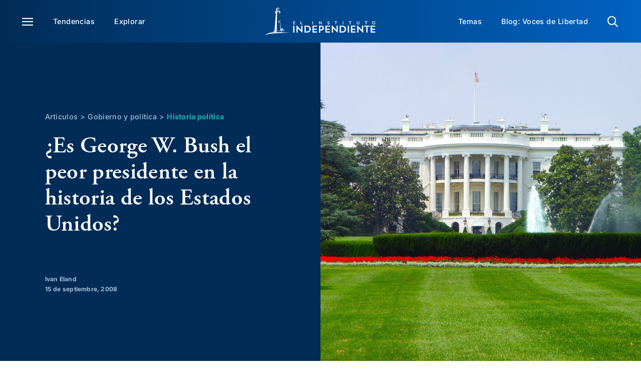

--- FILE ---
content_type: text/html; charset=UTF-8
request_url: https://www.elindependent.org/articulos/2008/09/15/es-george-w-bush-el-peor-presidente-en-la-historia-de-los-estados-unidos/
body_size: 30174
content:
<!DOCTYPE html>
<html class="avada-html-layout-wide avada-html-header-position-top avada-is-100-percent-template" lang="es">
<head>
	<meta http-equiv="X-UA-Compatible" content="IE=edge" />
	<meta http-equiv="Content-Type" content="text/html; charset=utf-8"/>
	<meta name="viewport" content="width=device-width, initial-scale=1, maximum-scale=1" />
	<meta name='robots' content='index, follow, max-image-preview:large, max-snippet:-1, max-video-preview:-1' />
	<style>img:is([sizes="auto" i], [sizes^="auto," i]) { contain-intrinsic-size: 3000px 1500px }</style>
	
	<!-- This site is optimized with the Yoast SEO Premium plugin v25.3.1 (Yoast SEO v25.3.1) - https://yoast.com/wordpress/plugins/seo/ -->
	<title>&#191;Es George W. Bush el peor presidente en la historia de los Estados Unidos? | El Instituto Independiente</title>
	<meta name="description" content="En el crep&#250;sculo de sus ocho a&#241;os de mandato, George W. Bush es la persona m&#225;s solitaria de la ciudad por estos d&#237;as. &#191;Lo" />
	<link rel="canonical" href="https://www.elindependent.org/articulos/2008/09/15/es-george-w-bush-el-peor-presidente-en-la-historia-de-los-estados-unidos/" />
	<meta property="og:locale" content="es_ES" />
	<meta property="og:type" content="article" />
	<meta property="og:title" content="&#191;Es George W. Bush el peor presidente en la historia de los Estados Unidos?" />
	<meta property="og:description" content="En el crep&#250;sculo de sus ocho a&#241;os de mandato, George W. Bush es la persona m&#225;s solitaria de la ciudad por estos d&#237;as. &#191;Lo" />
	<meta property="og:url" content="https://www.elindependent.org/articulos/2008/09/15/es-george-w-bush-el-peor-presidente-en-la-historia-de-los-estados-unidos/" />
	<meta property="og:site_name" content="El Instituto Independiente" />
	<meta property="article:publisher" content="https://www.facebook.com/elindependent/" />
	<meta property="og:image" content="https://www.elindependent.org/wp-content/uploads/2008/09/1215305_l.jpg" />
	<meta property="og:image:width" content="2365" />
	<meta property="og:image:height" content="1774" />
	<meta property="og:image:type" content="image/jpeg" />
	<meta name="twitter:card" content="summary_large_image" />
	<meta name="twitter:site" content="@elindependent" />
	<meta name="twitter:label1" content="Tiempo de lectura" />
	<meta name="twitter:data1" content="6 minutos" />
	<script type="application/ld+json" class="yoast-schema-graph">{"@context":"https://schema.org","@graph":[{"@type":"WebPage","@id":"https://www.elindependent.org/articulos/2008/09/15/es-george-w-bush-el-peor-presidente-en-la-historia-de-los-estados-unidos/","url":"https://www.elindependent.org/articulos/2008/09/15/es-george-w-bush-el-peor-presidente-en-la-historia-de-los-estados-unidos/","name":"&#191;Es George W. Bush el peor presidente en la historia de los Estados Unidos? | El Instituto Independiente","isPartOf":{"@id":"https://www.elindependent.org/#website"},"primaryImageOfPage":{"@id":"https://www.elindependent.org/articulos/2008/09/15/es-george-w-bush-el-peor-presidente-en-la-historia-de-los-estados-unidos/#primaryimage"},"image":{"@id":"https://www.elindependent.org/articulos/2008/09/15/es-george-w-bush-el-peor-presidente-en-la-historia-de-los-estados-unidos/#primaryimage"},"thumbnailUrl":"https://www.elindependent.org/wp-content/uploads/2008/09/1215305_l.jpg","datePublished":"2008-09-15T07:00:00+00:00","description":"En el crep&#250;sculo de sus ocho a&#241;os de mandato, George W. Bush es la persona m&#225;s solitaria de la ciudad por estos d&#237;as. &#191;Lo","breadcrumb":{"@id":"https://www.elindependent.org/articulos/2008/09/15/es-george-w-bush-el-peor-presidente-en-la-historia-de-los-estados-unidos/#breadcrumb"},"inLanguage":"es","potentialAction":[{"@type":"ReadAction","target":["https://www.elindependent.org/articulos/2008/09/15/es-george-w-bush-el-peor-presidente-en-la-historia-de-los-estados-unidos/"]}]},{"@type":"ImageObject","inLanguage":"es","@id":"https://www.elindependent.org/articulos/2008/09/15/es-george-w-bush-el-peor-presidente-en-la-historia-de-los-estados-unidos/#primaryimage","url":"https://www.elindependent.org/wp-content/uploads/2008/09/1215305_l.jpg","contentUrl":"https://www.elindependent.org/wp-content/uploads/2008/09/1215305_l.jpg","width":2365,"height":1774},{"@type":"BreadcrumbList","@id":"https://www.elindependent.org/articulos/2008/09/15/es-george-w-bush-el-peor-presidente-en-la-historia-de-los-estados-unidos/#breadcrumb","itemListElement":[{"@type":"ListItem","position":1,"name":"Home","item":"https://www.elindependent.org/"},{"@type":"ListItem","position":2,"name":"Gobierno y política","item":"https://www.elindependent.org/temas/gobierno-y-politica/"},{"@type":"ListItem","position":3,"name":"Historia pol&#237;tica","item":"https://www.elindependent.org/temas/gobierno-y-politica/historia-poltica/"},{"@type":"ListItem","position":4,"name":"&#191;Es George W. Bush el peor presidente en la historia de los Estados Unidos?"}]},{"@type":"WebSite","@id":"https://www.elindependent.org/#website","url":"https://www.elindependent.org/","name":"El Instituto Independiente","description":"","potentialAction":[{"@type":"SearchAction","target":{"@type":"EntryPoint","urlTemplate":"https://www.elindependent.org/?s={search_term_string}"},"query-input":{"@type":"PropertyValueSpecification","valueRequired":true,"valueName":"search_term_string"}}],"inLanguage":"es"},{"@type":"Person","@id":"https://www.elindependent.org/#/schema/person/08e92808889bacaff8c563376e023d79","name":"Ivan Eland","image":{"@type":"ImageObject","inLanguage":"es","@id":"https://www.elindependent.org/#/schema/person/image/add2d6b9e246fef1be9e806d0fbde12e","url":"https://www.elindependent.org/wp-content/uploads/2024/04/eland_ivan_300x300-1.jpg","contentUrl":"https://www.elindependent.org/wp-content/uploads/2024/04/eland_ivan_300x300-1.jpg","caption":"Ivan Eland"},"description":"es Asociado Senior en el Independent Institute y Director del Centro Para la Paz y la Libertad del Instituto."}]}</script>
	<!-- / Yoast SEO Premium plugin. -->


<link rel='dns-prefetch' href='//platform-api.sharethis.com' />
<link rel='dns-prefetch' href='//use.typekit.net' />
<link rel="alternate" type="application/rss+xml" title="El Instituto Independiente &raquo; Feed" href="https://www.elindependent.org/feed/" />
<link rel="alternate" type="application/rss+xml" title="El Instituto Independiente &raquo; Feed de los comentarios" href="https://www.elindependent.org/comments/feed/" />
					<link rel="shortcut icon" href="https://www.elindependent.org/wp-content/uploads/2023/12/favicon.png" type="image/x-icon" />
		
		
		
						<!-- This site uses the Google Analytics by MonsterInsights plugin v9.11.1 - Using Analytics tracking - https://www.monsterinsights.com/ -->
							<script src="//www.googletagmanager.com/gtag/js?id=G-8HT8X19LF2"  data-cfasync="false" data-wpfc-render="false" type="text/javascript" async></script>
			<script data-cfasync="false" data-wpfc-render="false" type="text/javascript">
				var mi_version = '9.11.1';
				var mi_track_user = true;
				var mi_no_track_reason = '';
								var MonsterInsightsDefaultLocations = {"page_location":"https:\/\/www.elindependent.org\/articulos\/2008\/09\/15\/es-george-w-bush-el-peor-presidente-en-la-historia-de-los-estados-unidos\/"};
								MonsterInsightsDefaultLocations.page_location = window.location.href;
								if ( typeof MonsterInsightsPrivacyGuardFilter === 'function' ) {
					var MonsterInsightsLocations = (typeof MonsterInsightsExcludeQuery === 'object') ? MonsterInsightsPrivacyGuardFilter( MonsterInsightsExcludeQuery ) : MonsterInsightsPrivacyGuardFilter( MonsterInsightsDefaultLocations );
				} else {
					var MonsterInsightsLocations = (typeof MonsterInsightsExcludeQuery === 'object') ? MonsterInsightsExcludeQuery : MonsterInsightsDefaultLocations;
				}

								var disableStrs = [
										'ga-disable-G-8HT8X19LF2',
									];

				/* Function to detect opted out users */
				function __gtagTrackerIsOptedOut() {
					for (var index = 0; index < disableStrs.length; index++) {
						if (document.cookie.indexOf(disableStrs[index] + '=true') > -1) {
							return true;
						}
					}

					return false;
				}

				/* Disable tracking if the opt-out cookie exists. */
				if (__gtagTrackerIsOptedOut()) {
					for (var index = 0; index < disableStrs.length; index++) {
						window[disableStrs[index]] = true;
					}
				}

				/* Opt-out function */
				function __gtagTrackerOptout() {
					for (var index = 0; index < disableStrs.length; index++) {
						document.cookie = disableStrs[index] + '=true; expires=Thu, 31 Dec 2099 23:59:59 UTC; path=/';
						window[disableStrs[index]] = true;
					}
				}

				if ('undefined' === typeof gaOptout) {
					function gaOptout() {
						__gtagTrackerOptout();
					}
				}
								window.dataLayer = window.dataLayer || [];

				window.MonsterInsightsDualTracker = {
					helpers: {},
					trackers: {},
				};
				if (mi_track_user) {
					function __gtagDataLayer() {
						dataLayer.push(arguments);
					}

					function __gtagTracker(type, name, parameters) {
						if (!parameters) {
							parameters = {};
						}

						if (parameters.send_to) {
							__gtagDataLayer.apply(null, arguments);
							return;
						}

						if (type === 'event') {
														parameters.send_to = monsterinsights_frontend.v4_id;
							var hookName = name;
							if (typeof parameters['event_category'] !== 'undefined') {
								hookName = parameters['event_category'] + ':' + name;
							}

							if (typeof MonsterInsightsDualTracker.trackers[hookName] !== 'undefined') {
								MonsterInsightsDualTracker.trackers[hookName](parameters);
							} else {
								__gtagDataLayer('event', name, parameters);
							}
							
						} else {
							__gtagDataLayer.apply(null, arguments);
						}
					}

					__gtagTracker('js', new Date());
					__gtagTracker('set', {
						'developer_id.dZGIzZG': true,
											});
					if ( MonsterInsightsLocations.page_location ) {
						__gtagTracker('set', MonsterInsightsLocations);
					}
										__gtagTracker('config', 'G-8HT8X19LF2', {"forceSSL":"true","link_attribution":"true"} );
										window.gtag = __gtagTracker;										(function () {
						/* https://developers.google.com/analytics/devguides/collection/analyticsjs/ */
						/* ga and __gaTracker compatibility shim. */
						var noopfn = function () {
							return null;
						};
						var newtracker = function () {
							return new Tracker();
						};
						var Tracker = function () {
							return null;
						};
						var p = Tracker.prototype;
						p.get = noopfn;
						p.set = noopfn;
						p.send = function () {
							var args = Array.prototype.slice.call(arguments);
							args.unshift('send');
							__gaTracker.apply(null, args);
						};
						var __gaTracker = function () {
							var len = arguments.length;
							if (len === 0) {
								return;
							}
							var f = arguments[len - 1];
							if (typeof f !== 'object' || f === null || typeof f.hitCallback !== 'function') {
								if ('send' === arguments[0]) {
									var hitConverted, hitObject = false, action;
									if ('event' === arguments[1]) {
										if ('undefined' !== typeof arguments[3]) {
											hitObject = {
												'eventAction': arguments[3],
												'eventCategory': arguments[2],
												'eventLabel': arguments[4],
												'value': arguments[5] ? arguments[5] : 1,
											}
										}
									}
									if ('pageview' === arguments[1]) {
										if ('undefined' !== typeof arguments[2]) {
											hitObject = {
												'eventAction': 'page_view',
												'page_path': arguments[2],
											}
										}
									}
									if (typeof arguments[2] === 'object') {
										hitObject = arguments[2];
									}
									if (typeof arguments[5] === 'object') {
										Object.assign(hitObject, arguments[5]);
									}
									if ('undefined' !== typeof arguments[1].hitType) {
										hitObject = arguments[1];
										if ('pageview' === hitObject.hitType) {
											hitObject.eventAction = 'page_view';
										}
									}
									if (hitObject) {
										action = 'timing' === arguments[1].hitType ? 'timing_complete' : hitObject.eventAction;
										hitConverted = mapArgs(hitObject);
										__gtagTracker('event', action, hitConverted);
									}
								}
								return;
							}

							function mapArgs(args) {
								var arg, hit = {};
								var gaMap = {
									'eventCategory': 'event_category',
									'eventAction': 'event_action',
									'eventLabel': 'event_label',
									'eventValue': 'event_value',
									'nonInteraction': 'non_interaction',
									'timingCategory': 'event_category',
									'timingVar': 'name',
									'timingValue': 'value',
									'timingLabel': 'event_label',
									'page': 'page_path',
									'location': 'page_location',
									'title': 'page_title',
									'referrer' : 'page_referrer',
								};
								for (arg in args) {
																		if (!(!args.hasOwnProperty(arg) || !gaMap.hasOwnProperty(arg))) {
										hit[gaMap[arg]] = args[arg];
									} else {
										hit[arg] = args[arg];
									}
								}
								return hit;
							}

							try {
								f.hitCallback();
							} catch (ex) {
							}
						};
						__gaTracker.create = newtracker;
						__gaTracker.getByName = newtracker;
						__gaTracker.getAll = function () {
							return [];
						};
						__gaTracker.remove = noopfn;
						__gaTracker.loaded = true;
						window['__gaTracker'] = __gaTracker;
					})();
									} else {
										console.log("");
					(function () {
						function __gtagTracker() {
							return null;
						}

						window['__gtagTracker'] = __gtagTracker;
						window['gtag'] = __gtagTracker;
					})();
									}
			</script>
							<!-- / Google Analytics by MonsterInsights -->
		<style id='filebird-block-filebird-gallery-style-inline-css' type='text/css'>
ul.filebird-block-filebird-gallery{margin:auto!important;padding:0!important;width:100%}ul.filebird-block-filebird-gallery.layout-grid{display:grid;grid-gap:20px;align-items:stretch;grid-template-columns:repeat(var(--columns),1fr);justify-items:stretch}ul.filebird-block-filebird-gallery.layout-grid li img{border:1px solid #ccc;box-shadow:2px 2px 6px 0 rgba(0,0,0,.3);height:100%;max-width:100%;-o-object-fit:cover;object-fit:cover;width:100%}ul.filebird-block-filebird-gallery.layout-masonry{-moz-column-count:var(--columns);-moz-column-gap:var(--space);column-gap:var(--space);-moz-column-width:var(--min-width);columns:var(--min-width) var(--columns);display:block;overflow:auto}ul.filebird-block-filebird-gallery.layout-masonry li{margin-bottom:var(--space)}ul.filebird-block-filebird-gallery li{list-style:none}ul.filebird-block-filebird-gallery li figure{height:100%;margin:0;padding:0;position:relative;width:100%}ul.filebird-block-filebird-gallery li figure figcaption{background:linear-gradient(0deg,rgba(0,0,0,.7),rgba(0,0,0,.3) 70%,transparent);bottom:0;box-sizing:border-box;color:#fff;font-size:.8em;margin:0;max-height:100%;overflow:auto;padding:3em .77em .7em;position:absolute;text-align:center;width:100%;z-index:2}ul.filebird-block-filebird-gallery li figure figcaption a{color:inherit}

</style>
<link rel='stylesheet' id='share-this-share-buttons-sticky-css' href='https://www.elindependent.org/wp-content/plugins/sharethis-share-buttons/css/mu-style.css?ver=1722278659' type='text/css' media='all' />
<link rel='stylesheet' id='awb-adobe-external-style-css' href='https://use.typekit.net/ifa0jyc.css?timestamp=1709840941&#038;ver=7.11.7' type='text/css' media='all' />
<link rel='stylesheet' id='child-style-css' href='https://www.elindependent.org/wp-content/themes/digital-ink/style.css?ver=6.8.3' type='text/css' media='all' />
<link rel='stylesheet' id='fusion-dynamic-css-css' href='https://www.elindependent.org/wp-content/uploads/fusion-styles/d16e9825821932a2632b18ee58f3478e.min.css?ver=3.11.7' type='text/css' media='all' />
<script type="text/javascript" src="https://www.elindependent.org/wp-content/plugins/google-analytics-for-wordpress/assets/js/frontend-gtag.min.js?ver=9.11.1" id="monsterinsights-frontend-script-js" async="async" data-wp-strategy="async"></script>
<script data-cfasync="false" data-wpfc-render="false" type="text/javascript" id='monsterinsights-frontend-script-js-extra'>/* <![CDATA[ */
var monsterinsights_frontend = {"js_events_tracking":"true","download_extensions":"doc,pdf,ppt,zip,xls,docx,pptx,xlsx","inbound_paths":"[{\"path\":\"\\\/go\\\/\",\"label\":\"affiliate\"},{\"path\":\"\\\/recommend\\\/\",\"label\":\"affiliate\"}]","home_url":"https:\/\/www.elindependent.org","hash_tracking":"false","v4_id":"G-8HT8X19LF2"};/* ]]> */
</script>
<script type="text/javascript" src="//platform-api.sharethis.com/js/sharethis.js?ver=2.3.2#property=6620aa05378d720019485584&amp;product=inline-buttons&amp;source=sharethis-share-buttons-wordpress" id="share-this-share-buttons-mu-js"></script>
<script type="text/javascript" src="https://www.elindependent.org/wp-includes/js/jquery/jquery.min.js?ver=3.7.1" id="jquery-core-js"></script>
<link rel="https://api.w.org/" href="https://www.elindependent.org/wp-json/" /><link rel="alternate" title="JSON" type="application/json" href="https://www.elindependent.org/wp-json/wp/v2/article/155302" /><link rel="EditURI" type="application/rsd+xml" title="RSD" href="https://www.elindependent.org/xmlrpc.php?rsd" />
<link rel='shortlink' href='https://www.elindependent.org/?p=155302' />
<script type="text/javascript">//<![CDATA[
  function external_links_in_new_windows_loop() {
    if (!document.links) {
      document.links = document.getElementsByTagName('a');
    }
    var change_link = false;
    var force = '';
    var ignore = '';

    for (var t=0; t<document.links.length; t++) {
      var all_links = document.links[t];
      change_link = false;
      
      if(document.links[t].hasAttribute('onClick') == false) {
        // forced if the address starts with http (or also https), but does not link to the current domain
        if(all_links.href.search(/^http/) != -1 && all_links.href.search('www.elindependent.org') == -1 && all_links.href.search(/^#/) == -1) {
          // console.log('Changed ' + all_links.href);
          change_link = true;
        }
          
        if(force != '' && all_links.href.search(force) != -1) {
          // forced
          // console.log('force ' + all_links.href);
          change_link = true;
        }
        
        if(ignore != '' && all_links.href.search(ignore) != -1) {
          // console.log('ignore ' + all_links.href);
          // ignored
          change_link = false;
        }

        if(change_link == true) {
          // console.log('Changed ' + all_links.href);
          document.links[t].setAttribute('onClick', 'javascript:window.open(\'' + all_links.href.replace(/'/g, '') + '\', \'_blank\', \'noopener\'); return false;');
          document.links[t].removeAttribute('target');
        }
      }
    }
  }
  
  // Load
  function external_links_in_new_windows_load(func)
  {  
    var oldonload = window.onload;
    if (typeof window.onload != 'function'){
      window.onload = func;
    } else {
      window.onload = function(){
        oldonload();
        func();
      }
    }
  }

  external_links_in_new_windows_load(external_links_in_new_windows_loop);
  //]]></script>

<style type="text/css" id="css-fb-visibility">@media screen and (max-width: 640px){.fusion-no-small-visibility{display:none !important;}body .sm-text-align-center{text-align:center !important;}body .sm-text-align-left{text-align:left !important;}body .sm-text-align-right{text-align:right !important;}body .sm-flex-align-center{justify-content:center !important;}body .sm-flex-align-flex-start{justify-content:flex-start !important;}body .sm-flex-align-flex-end{justify-content:flex-end !important;}body .sm-mx-auto{margin-left:auto !important;margin-right:auto !important;}body .sm-ml-auto{margin-left:auto !important;}body .sm-mr-auto{margin-right:auto !important;}body .fusion-absolute-position-small{position:absolute;top:auto;width:100%;}.awb-sticky.awb-sticky-small{ position: sticky; top: var(--awb-sticky-offset,0); }}@media screen and (min-width: 641px) and (max-width: 1024px){.fusion-no-medium-visibility{display:none !important;}body .md-text-align-center{text-align:center !important;}body .md-text-align-left{text-align:left !important;}body .md-text-align-right{text-align:right !important;}body .md-flex-align-center{justify-content:center !important;}body .md-flex-align-flex-start{justify-content:flex-start !important;}body .md-flex-align-flex-end{justify-content:flex-end !important;}body .md-mx-auto{margin-left:auto !important;margin-right:auto !important;}body .md-ml-auto{margin-left:auto !important;}body .md-mr-auto{margin-right:auto !important;}body .fusion-absolute-position-medium{position:absolute;top:auto;width:100%;}.awb-sticky.awb-sticky-medium{ position: sticky; top: var(--awb-sticky-offset,0); }}@media screen and (min-width: 1025px){.fusion-no-large-visibility{display:none !important;}body .lg-text-align-center{text-align:center !important;}body .lg-text-align-left{text-align:left !important;}body .lg-text-align-right{text-align:right !important;}body .lg-flex-align-center{justify-content:center !important;}body .lg-flex-align-flex-start{justify-content:flex-start !important;}body .lg-flex-align-flex-end{justify-content:flex-end !important;}body .lg-mx-auto{margin-left:auto !important;margin-right:auto !important;}body .lg-ml-auto{margin-left:auto !important;}body .lg-mr-auto{margin-right:auto !important;}body .fusion-absolute-position-large{position:absolute;top:auto;width:100%;}.awb-sticky.awb-sticky-large{ position: sticky; top: var(--awb-sticky-offset,0); }}</style><style type="text/css" id="fusion-branding-style">#wpadminbar .avada-menu > .ab-item:before,#wpadminbar > #wp-toolbar #wp-admin-bar-fb-edit > .ab-item:before {background: url( https://elindependent.wpenginepowered.com/wp-content/uploads/2023/11/Asset-1.png ) no-repeat center !important;background-size: auto !important;content: "" !important;
						padding: 2px 0;
						width: 20px;
						height: 20px;
						background-size: contain !important;}</style>		<script type="text/javascript">
			var doc = document.documentElement;
			doc.setAttribute( 'data-useragent', navigator.userAgent );
		</script>
		<style type="text/css" id="fusion-builder-template-header-css">@media (max-width: 640px) {
  .main-nav-cont {
    padding-left: 10px !important;
  }
}</style><style type="text/css" id="fusion-builder-template-content-css">.breadcrumbs .sep {
  padding: 0 5px;
}
.breadcrumbs a {
  color: var(--awb-color5);
}
.breadcrumbs a:last-of-type {
  font-weight: 700;
  color: var(--awb-color7);
}

.post-author:has(.fusion-title-heading:empty) {
  margin: 30px 0 0;
}

.fusion-sharing-box {
  width: auto;
}
@media (min-width: 641px) {
  .attri-text {
    max-width: 50%;
  }
}
@media (max-width: 640px) {
  .fusion-post-cards .post-type {
    left: 6px !important;
  }
}</style><style type="text/css" id="fusion-builder-template-footer-css">.fusion-tb-footer .fusion-search-button {
  background: url('/wp-content/uploads/2024/03/Search.png') center / contain no-repeat;
  background-size: 18px;
}
.fusion-tb-footer .fusion-search-button input {
  opacity: 0;
}

.fusion-social-links .fusion-social-networks .fusion-social-networks-wrapper .fusion-social-network-icon {

  font-size: 25px !important;
}</style>
	</head>

<body class="wp-singular article-template-default single single-article postid-155302 wp-theme-Avada wp-child-theme-digital-ink awb-no-sidebars fusion-image-hovers fusion-pagination-sizing fusion-button_type-flat fusion-button_span-no fusion-button_gradient-linear avada-image-rollover-circle-yes avada-image-rollover-yes avada-image-rollover-direction-left fusion-body ltr fusion-sticky-header no-tablet-sticky-header no-mobile-sticky-header no-mobile-slidingbar no-mobile-totop fusion-disable-outline fusion-sub-menu-fade mobile-logo-pos-left layout-wide-mode avada-has-boxed-modal-shadow-none layout-scroll-offset-full avada-has-zero-margin-offset-top fusion-top-header menu-text-align-center mobile-menu-design-classic fusion-show-pagination-text fusion-header-layout-v3 avada-responsive avada-footer-fx-none avada-menu-highlight-style-bar fusion-search-form-clean fusion-main-menu-search-overlay fusion-avatar-circle avada-dropdown-styles avada-blog-layout-large avada-blog-archive-layout-large avada-header-shadow-no avada-menu-icon-position-left avada-has-megamenu-shadow avada-has-mobile-menu-search avada-has-main-nav-search-icon avada-has-titlebar-hide avada-header-border-color-full-transparent avada-has-pagination-width_height avada-flyout-menu-direction-fade avada-ec-views-v1" data-awb-post-id="155302">
		<a class="skip-link screen-reader-text" href="#content">Skip to content</a>

	<div id="boxed-wrapper">
		
		<div id="wrapper" class="fusion-wrapper">
			<div id="home" style="position:relative;top:-1px;"></div>
												<div class="fusion-tb-header"><div class="fusion-fullwidth fullwidth-box fusion-builder-row-1 fusion-flex-container has-pattern-background has-mask-background main-nav-cont m-cont-10-pad-left no-print hundred-percent-fullwidth non-hundred-percent-height-scrolling" style="--link_hover_color: var(--awb-color5);--link_color: var(--awb-color1);--awb-border-radius-top-left:0px;--awb-border-radius-top-right:0px;--awb-border-radius-bottom-right:0px;--awb-border-radius-bottom-left:0px;--awb-padding-top:15px;--awb-padding-right:44px;--awb-padding-bottom:15px;--awb-padding-left:44px;--awb-padding-right-medium:20px;--awb-padding-left-medium:20px;--awb-padding-top-small:13px;--awb-padding-bottom-small:13px;--awb-padding-left-small:10px;--awb-background-image:linear-gradient(90deg, var(--awb-color3) 0%,var(--awb-color4) 100%);--awb-flex-wrap:wrap;" ><div class="fusion-builder-row fusion-row fusion-flex-align-items-center fusion-flex-content-wrap" style="width:102% !important;max-width:102% !important;margin-left: calc(-2% / 2 );margin-right: calc(-2% / 2 );"><div class="fusion-layout-column fusion_builder_column fusion-builder-column-0 fusion_builder_column_2_5 2_5 fusion-flex-column fusion-no-small-visibility fusion-no-medium-visibility" style="--awb-bg-size:cover;--awb-width-large:40%;--awb-margin-top-large:0px;--awb-spacing-right-large:2.45%;--awb-margin-bottom-large:0px;--awb-spacing-left-large:2.45%;--awb-width-medium:40%;--awb-order-medium:0;--awb-spacing-right-medium:2.45%;--awb-spacing-left-medium:2.45%;--awb-width-small:100%;--awb-order-small:0;--awb-spacing-right-small:0.98%;--awb-spacing-left-small:0.98%;"><div class="fusion-column-wrapper fusion-column-has-shadow fusion-flex-justify-content-flex-start fusion-content-layout-column"><nav class="awb-menu awb-menu_row awb-menu_em-hover mobile-mode-collapse-to-button awb-menu_icons-left awb-menu_dc-yes mobile-trigger-fullwidth-off awb-menu_mobile-toggle awb-menu_indent-left mobile-size-full-absolute loading mega-menu-loading awb-menu_desktop awb-menu_dropdown awb-menu_expand-right awb-menu_transition-fade" style="--awb-font-size:var(--awb-custom_typography_7-font-size);--awb-line-height:var(--awb-custom_typography_7-line-height);--awb-margin-top:0px;--awb-margin-bottom:0px;--awb-transition-time:200;--awb-text-transform:var(--awb-custom_typography_7-text-transform);--awb-min-height:0px;--awb-items-padding-top:10px;--awb-items-padding-right:19.5px;--awb-items-padding-bottom:10px;--awb-items-padding-left:19.5px;--awb-color:var(--awb-color1);--awb-letter-spacing:var(--awb-custom_typography_7-letter-spacing);--awb-active-color:var(--awb-color5);--awb-submenu-color:var(--awb-color1);--awb-submenu-bg:var(--awb-color3);--awb-submenu-sep-color:var(--awb-color5);--awb-submenu-items-padding-top:10px;--awb-submenu-items-padding-bottom:10px;--awb-submenu-active-bg:var(--awb-color3);--awb-submenu-active-color:var(--awb-color5);--awb-submenu-space:30px;--awb-submenu-font-size:var(--awb-custom_typography_7-font-size);--awb-submenu-text-transform:var(--awb-custom_typography_7-text-transform);--awb-submenu-line-height:var(--awb-custom_typography_7-line-height);--awb-submenu-letter-spacing:var(--awb-custom_typography_7-letter-spacing);--awb-submenu-max-width:250px;--awb-icons-size:22;--awb-icons-color:var(--awb-color1);--awb-icons-hover-color:var(--awb-color5);--awb-main-justify-content:flex-start;--awb-mobile-bg:var(--awb-color3);--awb-mobile-color:var(--awb-color1);--awb-mobile-active-bg:var(--awb-color3);--awb-mobile-active-color:var(--awb-color5);--awb-mobile-trigger-font-size:22px;--awb-mobile-trigger-color:var(--awb-color1);--awb-mobile-trigger-background-color:var(--awb-color8);--awb-mobile-nav-trigger-bottom-margin:30px;--awb-mobile-sep-color:var(--awb-color5);--awb-mobile-justify:flex-start;--awb-mobile-caret-left:auto;--awb-mobile-caret-right:0;--awb-fusion-font-family-typography:var(--awb-custom_typography_7-font-family);--awb-fusion-font-weight-typography:var(--awb-custom_typography_7-font-weight);--awb-fusion-font-style-typography:var(--awb-custom_typography_7-font-style);--awb-fusion-font-family-submenu-typography:var(--awb-custom_typography_7-font-family);--awb-fusion-font-weight-submenu-typography:var(--awb-custom_typography_7-font-weight);--awb-fusion-font-style-submenu-typography:var(--awb-custom_typography_7-font-style);--awb-fusion-font-family-mobile-typography:inherit;--awb-fusion-font-style-mobile-typography:normal;--awb-fusion-font-weight-mobile-typography:400;" aria-label="Main Menu Left" data-breakpoint="1024" data-count="0" data-transition-type="fade" data-transition-time="200" data-expand="right"><button type="button" class="awb-menu__m-toggle awb-menu__m-toggle_no-text" aria-expanded="false" aria-controls="menu-main-menu-left"><span class="awb-menu__m-toggle-inner"><span class="collapsed-nav-text"><span class="screen-reader-text">Toggle Navigation</span></span><span class="awb-menu__m-collapse-icon awb-menu__m-collapse-icon_no-text"><span class="awb-menu__m-collapse-icon-open awb-menu__m-collapse-icon-open_no-text icon-menu"></span><span class="awb-menu__m-collapse-icon-close awb-menu__m-collapse-icon-close_no-text icon-close"></span></span></span></button><ul id="menu-main-menu-left" class="fusion-menu awb-menu__main-ul awb-menu__main-ul_row"><li  id="menu-item-157221"  class="menu-item menu-item-type-custom menu-item-object-custom menu-item-157221 awb-menu__li awb-menu__main-li awb-menu__main-li_regular"  data-item-id="157221"><span class="awb-menu__main-background-default awb-menu__main-background-default_fade"></span><span class="awb-menu__main-background-active awb-menu__main-background-active_fade"></span><a  title="Menú" href="#awb-oc__157244" class="awb-menu__main-a awb-menu__main-a_regular awb-oc-menu-item-link awb-menu__main-a_icon-only fusion-flex-link"><span class="awb-menu__i awb-menu__i_main fusion-megamenu-icon"><i class="glyphicon icon-menu" aria-hidden="true"></i></span><span class="awb-oc-close-icon awb-menu__i awb-menu__i_main"></span><span class="menu-text"><span class="menu-title menu-title_no-desktop">Menú</span></span></a></li><li  id="menu-item-158372"  class="menu-item menu-item-type-custom menu-item-object-custom menu-item-158372 awb-menu__li awb-menu__main-li awb-menu__main-li_regular"  data-item-id="158372"><span class="awb-menu__main-background-default awb-menu__main-background-default_fade"></span><span class="awb-menu__main-background-active awb-menu__main-background-active_fade"></span><a  title="Tendencias" href="/explorar/?_clasificar=tendencias" class="awb-menu__main-a awb-menu__main-a_regular"><span class="menu-text">Tendencias</span></a></li><li  id="menu-item-158377"  class="menu-item menu-item-type-custom menu-item-object-custom menu-item-158377 awb-menu__li awb-menu__main-li awb-menu__main-li_regular"  data-item-id="158377"><span class="awb-menu__main-background-default awb-menu__main-background-default_fade"></span><span class="awb-menu__main-background-active awb-menu__main-background-active_fade"></span><a  title="Explorar" href="/explorar/" class="awb-menu__main-a awb-menu__main-a_regular"><span class="menu-text">Explorar</span></a></li></ul></nav></div></div><div class="fusion-layout-column fusion_builder_column fusion-builder-column-1 fusion_builder_column_1_5 1_5 fusion-flex-column" style="--awb-bg-size:cover;--awb-width-large:20%;--awb-margin-top-large:0px;--awb-spacing-right-large:4.9%;--awb-margin-bottom-large:0px;--awb-spacing-left-large:4.9%;--awb-width-medium:50%;--awb-order-medium:0;--awb-spacing-right-medium:1.96%;--awb-spacing-left-medium:1.96%;--awb-width-small:66.6666666667%;--awb-order-small:0;--awb-spacing-right-small:1.47%;--awb-spacing-left-small:1.47%;"><div class="fusion-column-wrapper fusion-column-has-shadow fusion-flex-justify-content-flex-start fusion-content-layout-column"><div class="fusion-image-element md-text-align-left sm-text-align-left" style="text-align:center;--awb-max-width:227px;--awb-caption-title-font-family:var(--h2_typography-font-family);--awb-caption-title-font-weight:var(--h2_typography-font-weight);--awb-caption-title-font-style:var(--h2_typography-font-style);--awb-caption-title-size:var(--h2_typography-font-size);--awb-caption-title-transform:var(--h2_typography-text-transform);--awb-caption-title-line-height:var(--h2_typography-line-height);--awb-caption-title-letter-spacing:var(--h2_typography-letter-spacing);"><span class=" fusion-imageframe imageframe-none imageframe-1 hover-type-none"><a class="fusion-no-lightbox" href="https://www.elindependent.org/" target="_self" aria-label="main logo header elind"><img fetchpriority="high" decoding="async" width="521" height="131" alt="El Instituto Independiente" src="https://www.elindependent.org/wp-content/uploads/2024/02/main_logo_header_elind.svg" class="img-responsive wp-image-163597 disable-lazyload"/></a></span></div></div></div><div class="fusion-layout-column fusion_builder_column fusion-builder-column-2 fusion_builder_column_2_5 2_5 fusion-flex-column" style="--awb-bg-size:cover;--awb-width-large:40%;--awb-margin-top-large:0px;--awb-spacing-right-large:2.45%;--awb-margin-bottom-large:0px;--awb-spacing-left-large:2.45%;--awb-width-medium:50%;--awb-order-medium:0;--awb-spacing-right-medium:1.96%;--awb-spacing-left-medium:1.96%;--awb-width-small:33.3333333333%;--awb-order-small:0;--awb-spacing-right-small:2.94%;--awb-spacing-left-small:2.94%;"><div class="fusion-column-wrapper fusion-column-has-shadow fusion-flex-justify-content-flex-start fusion-content-layout-column"><nav class="awb-menu awb-menu_row awb-menu_em-hover mobile-mode-collapse-to-button awb-menu_icons-left awb-menu_dc-yes mobile-trigger-fullwidth-off awb-menu_mobile-toggle awb-menu_indent-left mobile-size-full-absolute loading mega-menu-loading awb-menu_desktop awb-menu_dropdown awb-menu_expand-right awb-menu_transition-fade fusion-no-small-visibility fusion-no-medium-visibility" style="--awb-font-size:var(--awb-custom_typography_7-font-size);--awb-line-height:var(--awb-custom_typography_7-line-height);--awb-margin-top:0px;--awb-margin-bottom:0px;--awb-transition-time:200;--awb-text-transform:var(--awb-custom_typography_7-text-transform);--awb-min-height:0px;--awb-justify-content:flex-end;--awb-items-padding-top:10px;--awb-items-padding-right:19.5px;--awb-items-padding-bottom:10px;--awb-items-padding-left:19.5px;--awb-color:var(--awb-color1);--awb-letter-spacing:var(--awb-custom_typography_7-letter-spacing);--awb-active-color:var(--awb-color5);--awb-submenu-color:var(--awb-color1);--awb-submenu-bg:var(--awb-color3);--awb-submenu-sep-color:var(--awb-color5);--awb-submenu-items-padding-top:10px;--awb-submenu-items-padding-bottom:10px;--awb-submenu-active-bg:var(--awb-color3);--awb-submenu-active-color:var(--awb-color5);--awb-submenu-space:30px;--awb-submenu-font-size:var(--awb-custom_typography_7-font-size);--awb-submenu-text-transform:var(--awb-custom_typography_7-text-transform);--awb-submenu-line-height:var(--awb-custom_typography_7-line-height);--awb-submenu-letter-spacing:var(--awb-custom_typography_7-letter-spacing);--awb-submenu-max-width:250px;--awb-icons-size:22;--awb-icons-color:var(--awb-color1);--awb-icons-hover-color:var(--awb-color5);--awb-main-justify-content:flex-start;--awb-mobile-nav-button-align-hor:flex-end;--awb-mobile-bg:var(--awb-color3);--awb-mobile-color:var(--awb-color1);--awb-mobile-active-bg:var(--awb-color3);--awb-mobile-active-color:var(--awb-color5);--awb-mobile-trigger-font-size:22px;--awb-mobile-trigger-color:var(--awb-color1);--awb-mobile-trigger-background-color:var(--awb-color8);--awb-mobile-nav-trigger-bottom-margin:30px;--awb-mobile-sep-color:var(--awb-color5);--awb-mobile-justify:flex-start;--awb-mobile-caret-left:auto;--awb-mobile-caret-right:0;--awb-fusion-font-family-typography:var(--awb-custom_typography_7-font-family);--awb-fusion-font-weight-typography:var(--awb-custom_typography_7-font-weight);--awb-fusion-font-style-typography:var(--awb-custom_typography_7-font-style);--awb-fusion-font-family-submenu-typography:var(--awb-custom_typography_7-font-family);--awb-fusion-font-weight-submenu-typography:var(--awb-custom_typography_7-font-weight);--awb-fusion-font-style-submenu-typography:var(--awb-custom_typography_7-font-style);--awb-fusion-font-family-mobile-typography:inherit;--awb-fusion-font-style-mobile-typography:normal;--awb-fusion-font-weight-mobile-typography:400;" aria-label="Main Menu Right" data-breakpoint="1024" data-count="1" data-transition-type="fade" data-transition-time="200" data-expand="right"><button type="button" class="awb-menu__m-toggle awb-menu__m-toggle_no-text" aria-expanded="false" aria-controls="menu-main-menu-right"><span class="awb-menu__m-toggle-inner"><span class="collapsed-nav-text"><span class="screen-reader-text">Toggle Navigation</span></span><span class="awb-menu__m-collapse-icon awb-menu__m-collapse-icon_no-text"><span class="awb-menu__m-collapse-icon-open awb-menu__m-collapse-icon-open_no-text icon-menu"></span><span class="awb-menu__m-collapse-icon-close awb-menu__m-collapse-icon-close_no-text icon-close"></span></span></span></button><ul id="menu-main-menu-right" class="fusion-menu awb-menu__main-ul awb-menu__main-ul_row"><li  id="menu-item-157234"  class="menu-item menu-item-type-post_type menu-item-object-page menu-item-157234 awb-menu__li awb-menu__main-li awb-menu__main-li_regular"  data-item-id="157234"><span class="awb-menu__main-background-default awb-menu__main-background-default_fade"></span><span class="awb-menu__main-background-active awb-menu__main-background-active_fade"></span><a  title="Temas" href="https://www.elindependent.org/temas/" class="awb-menu__main-a awb-menu__main-a_regular"><span class="menu-text">Temas</span></a></li><li  id="menu-item-157235"  class="menu-item menu-item-type-custom menu-item-object-custom menu-item-157235 awb-menu__li awb-menu__main-li awb-menu__main-li_regular"  data-item-id="157235"><span class="awb-menu__main-background-default awb-menu__main-background-default_fade"></span><span class="awb-menu__main-background-active awb-menu__main-background-active_fade"></span><a  title="Blog: Voces de Libertad" href="/blog/" class="awb-menu__main-a awb-menu__main-a_regular"><span class="menu-text">Blog: Voces de Libertad</span></a></li><li  id="menu-item-157236"  class="menu-item menu-item-type-custom menu-item-object-custom menu-item-157236 awb-menu__li awb-menu__main-li awb-menu__main-li_regular"  data-item-id="157236"><span class="awb-menu__main-background-default awb-menu__main-background-default_fade"></span><span class="awb-menu__main-background-active awb-menu__main-background-active_fade"></span><a  title="Buscar" href="#awb-oc__157245" class="awb-menu__main-a awb-menu__main-a_regular awb-oc-menu-item-link awb-menu__main-a_icon-only fusion-flex-link"><span class="awb-menu__i awb-menu__i_main fusion-megamenu-icon"><i class="glyphicon icon-search" aria-hidden="true"></i></span><span class="awb-oc-close-icon awb-menu__i awb-menu__i_main"></span><span class="menu-text"><span class="menu-title menu-title_no-desktop">Buscar</span></span></a></li></ul></nav><a class="fb-icon-element-1 fb-icon-element fontawesome-icon icon-menu circle-no fusion-no-large-visibility fusion-link m-nav-toggle" style="--awb-font-size:22px;--awb-align-self:flex-end;--awb-md-align-self:flex-end;--awb-margin-top:0px;--awb-margin-right:0px;--awb-margin-bottom:0px;--awb-margin-left:0px;" href="#awb-open-oc__157298" aria-label="Link to #awb-open-oc__157298" target="_self"></a></div></div></div></div>
</div>		<div id="sliders-container" class="fusion-slider-visibility">
					</div>
											
			
						<main id="main" class="clearfix width-100">
				<div class="fusion-row" style="max-width:100%;">

<section id="content" style="">
									<div id="post-155302" class="post-155302 article type-article status-publish has-post-thumbnail hentry issue-gobierno-y-politica issue-historia-poltica issue-poltica-contempornea publication-type-commentary author-ivan-eland">

				<div class="post-content">
					<div class="fusion-fullwidth fullwidth-box fusion-builder-row-2 fusion-flex-container has-pattern-background has-mask-background no-side-padding-mobile no-print hundred-percent-fullwidth non-hundred-percent-height-scrolling" style="--link_hover_color: var(--awb-color7);--link_color: var(--awb-color5);--awb-border-radius-top-left:0px;--awb-border-radius-top-right:0px;--awb-border-radius-bottom-right:0px;--awb-border-radius-bottom-left:0px;--awb-padding-right:0px;--awb-padding-left:0px;--awb-min-height:640px;--awb-min-height-small:auto;--awb-background-color:var(--awb-color3);--awb-flex-wrap:wrap;" ><div class="fusion-builder-row fusion-row fusion-flex-align-items-stretch fusion-flex-justify-content-center fusion-flex-content-wrap" style="width:calc( 100% + 0px ) !important;max-width:calc( 100% + 0px ) !important;margin-left: calc(-0px / 2 );margin-right: calc(-0px / 2 );"><div class="fusion-layout-column fusion_builder_column fusion-builder-column-3 fusion_builder_column_1_2 1_2 fusion-flex-column" style="--awb-padding-top:56px;--awb-padding-right:5vw;--awb-padding-bottom:58px;--awb-padding-left:7vw;--awb-padding-right-medium:30px;--awb-padding-left-medium:30px;--awb-padding-top-small:40px;--awb-padding-right-small:20px;--awb-padding-bottom-small:30px;--awb-padding-left-small:20px;--awb-bg-size:cover;--awb-width-large:50%;--awb-margin-top-large:0px;--awb-spacing-right-large:0px;--awb-margin-bottom-large:0px;--awb-spacing-left-large:0px;--awb-width-medium:50%;--awb-order-medium:0;--awb-spacing-right-medium:0px;--awb-spacing-left-medium:0px;--awb-width-small:100%;--awb-order-small:0;--awb-spacing-right-small:0px;--awb-spacing-left-small:0px;"><div class="fusion-column-wrapper fusion-column-has-shadow fusion-flex-justify-content-center fusion-content-layout-column"><div class="fusion-builder-row fusion-builder-row-inner fusion-row fusion-flex-align-items-stretch fusion-flex-justify-content-center fusion-flex-content-wrap" style="width:calc( 100% + 0px ) !important;max-width:calc( 100% + 0px ) !important;margin-left: calc(-0px / 2 );margin-right: calc(-0px / 2 );"><div class="fusion-layout-column fusion_builder_column_inner fusion-builder-nested-column-0 fusion_builder_column_inner_1_1 1_1 fusion-flex-column" style="--awb-bg-size:cover;--awb-width-large:100%;--awb-margin-top-large:0px;--awb-spacing-right-large:0px;--awb-margin-bottom-large:0px;--awb-spacing-left-large:0px;--awb-width-medium:100%;--awb-order-medium:0;--awb-spacing-right-medium:0px;--awb-spacing-left-medium:0px;--awb-width-small:100%;--awb-order-small:0;--awb-spacing-right-small:0px;--awb-spacing-left-small:0px;"><div class="fusion-column-wrapper fusion-column-has-shadow fusion-flex-justify-content-flex-start fusion-content-layout-column"><div class="fusion-text fusion-text-1 fusion-text-no-margin breadcrumbs" style="--awb-content-alignment:left;--awb-font-size:var(--awb-custom_typography_1-font-size);--awb-line-height:var(--awb-custom_typography_1-line-height);--awb-letter-spacing:var(--awb-custom_typography_1-letter-spacing);--awb-text-color:var(--awb-color5);--awb-margin-bottom:23px;--awb-text-font-family:&quot;Inter&quot;;--awb-text-font-style:normal;--awb-text-font-weight:500;"><a href="https://www.elindependent.org/explorar/?_tipo=article&_clasificar=fecha_descendente">Articulos</a><span class="sep">></span><a href="https://www.elindependent.org/temas/gobierno-y-politica/">Gobierno y política</a><span class="sep">></span><a href="https://www.elindependent.org/temas/gobierno-y-politica/historia-poltica/">Historia pol&#237;tica</a>
</div></div></div></div><div class="fusion-title title fusion-title-1 fusion-sep-none fusion-title-text fusion-title-size-one" style="--awb-text-color:var(--awb-color1);--awb-margin-bottom:16px;--awb-font-size:2.1rem;"><h1 class="fusion-title-heading title-heading-left fusion-responsive-typography-calculated" style="font-family:var(--awb-typography1-font-family);font-weight:var(--awb-typography1-font-weight);font-style:var(--awb-typography1-font-style);margin:0;font-size:1em;letter-spacing:var(--awb-typography1-letter-spacing);text-transform:var(--awb-typography1-text-transform);--fontSize:42;line-height:var(--awb-typography1-line-height);">&#191;Es George W. Bush el peor presidente en la historia de los Estados Unidos?</h1></div><div class="fusion-builder-row fusion-builder-row-inner fusion-row fusion-flex-align-items-stretch fusion-flex-justify-content-center fusion-flex-content-wrap" style="width:calc( 100% + 0px ) !important;max-width:calc( 100% + 0px ) !important;margin-left: calc(-0px / 2 );margin-right: calc(-0px / 2 );"></div><div class="fusion-title title fusion-title-2 fusion-sep-none fusion-title-text fusion-title-size-div post-author" style="--awb-text-color:var(--awb-color5);--awb-margin-top:60px;--awb-margin-bottom:5px;--awb-margin-top-small:30px;--awb-font-size:var(--awb-custom_typography_3-font-size);"><div class="fusion-title-heading title-heading-left title-heading-tag fusion-responsive-typography-calculated" style="font-family:var(--awb-custom_typography_3-font-family);font-weight:var(--awb-custom_typography_3-font-weight);font-style:var(--awb-custom_typography_3-font-style);margin:0;font-size:1em;letter-spacing:var(--awb-custom_typography_3-letter-spacing);text-transform:var(--awb-custom_typography_3-text-transform);--fontSize:13.4;--minFontSize:13.4;line-height:var(--awb-custom_typography_3-line-height);"><div class="test pp-multiple-authors-boxes-wrapper pp-multiple-authors-wrapper pp-multiple-authors-layout-inline multiple-authors-target-shortcode box-post-id-155302 box-instance-id-1 ppma_boxes_155302" data-post_id="155302" data-instance_id="1" data-additional_class="pp-multiple-authors-layout-inline.multiple-authors-target-shortcode" data-original_class="pp-multiple-authors-boxes-wrapper pp-multiple-authors-wrapper box-post-id-155302 box-instance-id-1">
<span class="ppma-layout-prefix"></span>
		
		
			
			<span class="pp-author-boxes-avatar-details">
				<span class="pp-author-boxes-name multiple-authors-name">
					<a href="https://www.elindependent.org/author/ivan-eland/" rel="author" title="Ivan Eland" class="author url fn">
						Ivan Eland					</a>
									</span>
			</span>
		
		<span class="ppma-layout-suffix"></span>
</div>

<style>
    .pp-multiple-authors-layout-boxed ul li > div:nth-child(1) {flex: 1 !important;}
.pp-multiple-authors-boxes-wrapper.box-post-id-155302.pp-multiple-authors-layout-inline.box-instance-id-1 .pp-author-boxes-avatar img { width: 80px !important; height: 80px !important; } .pp-multiple-authors-boxes-wrapper.box-post-id-155302.pp-multiple-authors-layout-inline.box-instance-id-1 .pp-author-boxes-avatar img { border-style: none !important; } .pp-multiple-authors-boxes-wrapper.box-post-id-155302.pp-multiple-authors-layout-inline.box-instance-id-1 .pp-author-boxes-avatar img { border-radius: 50% !important; } 
.pp-multiple-authors-boxes-wrapper.box-post-id-155302.pp-multiple-authors-layout-inline.box-instance-id-1 .pp-author-boxes-meta a { background-color: #655997 !important; } .pp-multiple-authors-boxes-wrapper.box-post-id-155302.pp-multiple-authors-layout-inline.box-instance-id-1 .pp-author-boxes-meta a { color: #ffffff !important; } .pp-multiple-authors-boxes-wrapper.box-post-id-155302.pp-multiple-authors-layout-inline.box-instance-id-1 .pp-author-boxes-meta a:hover { color: #ffffff !important; } 
.pp-multiple-authors-boxes-wrapper.box-post-id-155302.pp-multiple-authors-layout-inline.box-instance-id-1 .pp-author-boxes-recent-posts-title { border-bottom-style: dotted !important; } .pp-multiple-authors-boxes-wrapper.box-post-id-155302.pp-multiple-authors-layout-inline.box-instance-id-1 .pp-author-boxes-recent-posts-item { text-align: left !important; } 
.pp-multiple-authors-boxes-wrapper.box-post-id-155302.pp-multiple-authors-layout-inline.box-instance-id-1 .pp-multiple-authors-boxes-li { border-style: none !important; } .pp-multiple-authors-boxes-wrapper.box-post-id-155302.pp-multiple-authors-layout-inline.box-instance-id-1 .pp-multiple-authors-boxes-li { color: #3c434a !important; } .pp-multiple-authors-boxes-wrapper.box-post-id-155302.pp-multiple-authors-layout-inline.box-instance-id-1 .pp-multiple-authors-boxes-li { border-radius: px !important; } 
.pp-multiple-authors-layout-inline ul.pp-multiple-authors-boxes-ul { display: flex; } .pp-multiple-authors-layout-inline ul.pp-multiple-authors-boxes-ul li { margin-right: 10px }
</style>
<span></span></div></div><div class="fusion-title title fusion-title-3 fusion-sep-none fusion-title-text fusion-title-size-div" style="--awb-text-color:var(--awb-color5);--awb-font-size:var(--awb-custom_typography_3-font-size);"><div class="fusion-title-heading title-heading-left title-heading-tag fusion-responsive-typography-calculated" style="font-family:var(--awb-custom_typography_3-font-family);font-weight:var(--awb-custom_typography_3-font-weight);font-style:var(--awb-custom_typography_3-font-style);margin:0;font-size:1em;letter-spacing:var(--awb-custom_typography_3-letter-spacing);text-transform:var(--awb-custom_typography_3-text-transform);--fontSize:13.4;--minFontSize:13.4;line-height:var(--awb-custom_typography_3-line-height);">15 de septiembre, 2008</div></div></div></div><div class="fusion-layout-column fusion_builder_column fusion-builder-column-4 fusion_builder_column_1_2 1_2 fusion-flex-column" style="--awb-bg-image:url(&#039;https://www.elindependent.org/wp-content/uploads/2008/09/1215305_l.jpg&#039;);--awb-bg-position:center center;--awb-bg-size:cover;--awb-width-large:50%;--awb-margin-top-large:0px;--awb-spacing-right-large:0px;--awb-margin-bottom-large:0px;--awb-spacing-left-large:0px;--awb-width-medium:50%;--awb-order-medium:0;--awb-spacing-right-medium:0px;--awb-spacing-left-medium:0px;--awb-width-small:100%;--awb-order-small:0;--awb-spacing-right-small:0px;--awb-spacing-left-small:0px;"><div class="fusion-column-wrapper fusion-column-has-shadow fusion-flex-justify-content-flex-end fusion-content-layout-column fusion-empty-column-bg-image fusion-column-has-bg-image" data-bg-url="https://www.elindependent.org/wp-content/uploads/2008/09/1215305_l.jpg"><img decoding="async" class="fusion-empty-dims-img-placeholder fusion-no-large-visibility fusion-no-medium-visibility" src="data:image/svg+xml,%3Csvg%20xmlns%3D%27http%3A%2F%2Fwww.w3.org%2F2000%2Fsvg%27%20width%3D%272365%27%20height%3D%271774%27%20viewBox%3D%270%200%202365%201774%27%3E%3Crect%20width%3D%272365%27%20height%3D%271774%27%20fill-opacity%3D%220%22%2F%3E%3C%2Fsvg%3E"></div></div></div></div><div class="fusion-fullwidth fullwidth-box fusion-builder-row-3 fusion-flex-container has-pattern-background has-mask-background nonhundred-percent-fullwidth non-hundred-percent-height-scrolling" style="--link_hover_color: var(--awb-color6);--link_color: var(--awb-color2);--awb-border-radius-top-left:0px;--awb-border-radius-top-right:0px;--awb-border-radius-bottom-right:0px;--awb-border-radius-bottom-left:0px;--awb-padding-top:26px;--awb-padding-top-small:0px;--awb-padding-bottom-small:50px;--awb-flex-wrap:wrap;" id="post-content-wrapper" ><div class="fusion-builder-row fusion-row fusion-flex-align-items-flex-start fusion-flex-content-wrap" style="max-width:1123.2px;margin-left: calc(-4% / 2 );margin-right: calc(-4% / 2 );"><div class="fusion-layout-column fusion_builder_column fusion-builder-column-5 fusion_builder_column_1_1 1_1 fusion-flex-column no-print" style="--awb-padding-right-small:5px;--awb-padding-left-small:5px;--awb-bg-size:cover;--awb-width-large:100%;--awb-margin-top-large:0px;--awb-spacing-right-large:1.92%;--awb-margin-bottom-large:26px;--awb-spacing-left-large:1.92%;--awb-width-medium:100%;--awb-order-medium:0;--awb-spacing-right-medium:1.92%;--awb-spacing-left-medium:1.92%;--awb-width-small:100%;--awb-order-small:0;--awb-spacing-right-small:1.92%;--awb-spacing-left-small:1.92%;"><div class="fusion-column-wrapper fusion-column-has-shadow fusion-flex-justify-content-space-between fusion-content-layout-column"><div class="fusion-builder-row fusion-builder-row-inner fusion-row fusion-flex-align-items-flex-start fusion-flex-content-wrap" style="width:104% !important;max-width:104% !important;margin-left: calc(-4% / 2 );margin-right: calc(-4% / 2 );"><div class="fusion-layout-column fusion_builder_column_inner fusion-builder-nested-column-1 fusion_builder_column_inner_2_3 2_3 fusion-flex-column fusion-flex-align-self-center" style="--awb-bg-size:cover;--awb-width-large:66.6666666667%;--awb-margin-top-large:0px;--awb-spacing-right-large:2.88%;--awb-margin-bottom-large:0px;--awb-spacing-left-large:2.88%;--awb-width-medium:66.6666666667%;--awb-order-medium:0;--awb-spacing-right-medium:2.88%;--awb-spacing-left-medium:2.88%;--awb-width-small:100%;--awb-order-small:0;--awb-spacing-right-small:1.92%;--awb-spacing-left-small:1.92%;"><div class="fusion-column-wrapper fusion-column-has-shadow fusion-flex-justify-content-flex-start fusion-content-layout-row fusion-flex-align-items-center fusion-content-nowrap"><div class="sharethis-inline-share-buttons" ></div></div></div><div class="fusion-layout-column fusion_builder_column_inner fusion-builder-nested-column-2 fusion_builder_column_inner_1_3 1_3 fusion-flex-column fusion-flex-align-self-center" style="--awb-bg-size:cover;--awb-width-large:33.3333333333%;--awb-margin-top-large:0px;--awb-spacing-right-large:5.76%;--awb-margin-bottom-large:0px;--awb-spacing-left-large:5.76%;--awb-width-medium:33.3333333333%;--awb-order-medium:0;--awb-spacing-right-medium:5.76%;--awb-spacing-left-medium:5.76%;--awb-width-small:100%;--awb-order-small:0;--awb-margin-top-small:-15px;--awb-spacing-right-small:1.92%;--awb-spacing-left-small:1.92%;"><div class="fusion-column-wrapper fusion-column-has-shadow fusion-flex-justify-content-flex-start fusion-content-layout-column"><div class="sm-text-align-left" style="text-align:right;"><a class="fusion-button button-flat fusion-button-default-size button-custom fusion-button-default button-1 fusion-button-default-span fusion-button-default-type" style="--button_accent_color:var(--awb-color5);--button_border_color:var(--awb-color5);--button_accent_hover_color:var(--awb-color6);--button_border_hover_color:var(--awb-color6);--button_gradient_angle:180deg;--button_gradient_top_color:var(--awb-color8);--button_gradient_bottom_color:var(--awb-color8);--button_gradient_top_color_hover:var(--awb-color8);--button_gradient_bottom_color_hover:var(--awb-color8);--button_text_transform:var(--awb-custom_typography_1-text-transform);--button_font_size:var(--awb-custom_typography_1-font-size);--button_line_height:var(--awb-custom_typography_1-line-height);--button_padding-right:0px;--button_padding-left:0px;--button_typography-letter-spacing:var(--awb-custom_typography_1-letter-spacing);--button_typography-font-family:var(--awb-custom_typography_1-font-family);--button_typography-font-weight:var(--awb-custom_typography_1-font-weight);--button_typography-font-style:var(--awb-custom_typography_1-font-style);" target="_blank" rel="noopener noreferrer" href="https://www.independent.org/publications/article.asp?id=2314"><span class="fusion-button-text">Go to English Version</span></a></div></div></div></div></div></div><div class="fusion-layout-column fusion_builder_column fusion-builder-column-6 fusion_builder_column_1_1 1_1 fusion-flex-column print-only" style="--awb-bg-size:cover;--awb-width-large:100%;--awb-margin-top-large:0px;--awb-spacing-right-large:1.92%;--awb-margin-bottom-large:20px;--awb-spacing-left-large:1.92%;--awb-width-medium:100%;--awb-order-medium:0;--awb-spacing-right-medium:1.92%;--awb-spacing-left-medium:1.92%;--awb-width-small:100%;--awb-order-small:0;--awb-spacing-right-small:1.92%;--awb-spacing-left-small:1.92%;"><div class="fusion-column-wrapper fusion-column-has-shadow fusion-flex-justify-content-flex-start fusion-content-layout-column"><div class="fusion-text fusion-text-2 fusion-text-no-margin breadcrumbs" style="--awb-content-alignment:left;--awb-font-size:var(--awb-custom_typography_1-font-size);--awb-line-height:var(--awb-custom_typography_1-line-height);--awb-letter-spacing:var(--awb-custom_typography_1-letter-spacing);--awb-text-color:var(--awb-color6);--awb-margin-bottom:23px;--awb-text-font-family:&quot;Inter&quot;;--awb-text-font-style:normal;--awb-text-font-weight:500;"><a href="https://www.elindependent.org/explorar/?_tipo=article&_clasificar=fecha_descendente">Articulos</a><span class="sep">></span><a href="https://www.elindependent.org/temas/gobierno-y-politica/">Gobierno y política</a><span class="sep">></span><a href="https://www.elindependent.org/temas/gobierno-y-politica/historia-poltica/">Historia pol&#237;tica</a>
</div><div class="fusion-title title fusion-title-4 fusion-sep-none fusion-title-text fusion-title-size-div" style="--awb-text-color:var(--awb-color3);--awb-font-size:1.2rem;"><div class="fusion-title-heading title-heading-left title-heading-tag fusion-responsive-typography-calculated" style="font-family:var(--awb-typography1-font-family);font-weight:var(--awb-typography1-font-weight);font-style:var(--awb-typography1-font-style);margin:0;font-size:1em;letter-spacing:var(--awb-typography1-letter-spacing);text-transform:var(--awb-typography1-text-transform);--fontSize:24;--minFontSize:24;line-height:var(--awb-typography1-line-height);">&#191;Es George W. Bush el peor presidente en la historia de los Estados Unidos?</div></div><div class="fusion-builder-row fusion-builder-row-inner fusion-row fusion-flex-align-items-flex-start fusion-flex-content-wrap" style="width:104% !important;max-width:104% !important;margin-left: calc(-4% / 2 );margin-right: calc(-4% / 2 );"></div><div class="fusion-title title fusion-title-5 fusion-sep-none fusion-title-text fusion-title-size-div post-author" style="--awb-text-color:var(--awb-color6);--awb-margin-top:10px;--awb-margin-bottom:5px;--awb-margin-top-small:40px;--awb-font-size:0.67rem;"><div class="fusion-title-heading title-heading-left title-heading-tag fusion-responsive-typography-calculated" style="font-family:var(--awb-custom_typography_3-font-family);font-weight:var(--awb-custom_typography_3-font-weight);font-style:var(--awb-custom_typography_3-font-style);margin:0;font-size:1em;letter-spacing:var(--awb-custom_typography_3-letter-spacing);text-transform:var(--awb-custom_typography_3-text-transform);--fontSize:13.4;--minFontSize:13.4;line-height:var(--awb-custom_typography_3-line-height);"><div class="test pp-multiple-authors-boxes-wrapper pp-multiple-authors-wrapper pp-multiple-authors-layout-inline multiple-authors-target-shortcode box-post-id-155302 box-instance-id-2 ppma_boxes_155302" data-post_id="155302" data-instance_id="2" data-additional_class="pp-multiple-authors-layout-inline.multiple-authors-target-shortcode" data-original_class="pp-multiple-authors-boxes-wrapper pp-multiple-authors-wrapper box-post-id-155302 box-instance-id-2">
<span class="ppma-layout-prefix"></span>
		
		
			
			<span class="pp-author-boxes-avatar-details">
				<span class="pp-author-boxes-name multiple-authors-name">
					<a href="https://www.elindependent.org/author/ivan-eland/" rel="author" title="Ivan Eland" class="author url fn">
						Ivan Eland					</a>
									</span>
			</span>
		
		<span class="ppma-layout-suffix"></span>
</div>

<style>
    .pp-multiple-authors-layout-boxed ul li > div:nth-child(1) {flex: 1 !important;}
.pp-multiple-authors-boxes-wrapper.box-post-id-155302.pp-multiple-authors-layout-inline.box-instance-id-1 .pp-author-boxes-avatar img { width: 80px !important; height: 80px !important; } .pp-multiple-authors-boxes-wrapper.box-post-id-155302.pp-multiple-authors-layout-inline.box-instance-id-1 .pp-author-boxes-avatar img { border-style: none !important; } .pp-multiple-authors-boxes-wrapper.box-post-id-155302.pp-multiple-authors-layout-inline.box-instance-id-1 .pp-author-boxes-avatar img { border-radius: 50% !important; } 
.pp-multiple-authors-boxes-wrapper.box-post-id-155302.pp-multiple-authors-layout-inline.box-instance-id-1 .pp-author-boxes-meta a { background-color: #655997 !important; } .pp-multiple-authors-boxes-wrapper.box-post-id-155302.pp-multiple-authors-layout-inline.box-instance-id-1 .pp-author-boxes-meta a { color: #ffffff !important; } .pp-multiple-authors-boxes-wrapper.box-post-id-155302.pp-multiple-authors-layout-inline.box-instance-id-1 .pp-author-boxes-meta a:hover { color: #ffffff !important; } 
.pp-multiple-authors-boxes-wrapper.box-post-id-155302.pp-multiple-authors-layout-inline.box-instance-id-1 .pp-author-boxes-recent-posts-title { border-bottom-style: dotted !important; } .pp-multiple-authors-boxes-wrapper.box-post-id-155302.pp-multiple-authors-layout-inline.box-instance-id-1 .pp-author-boxes-recent-posts-item { text-align: left !important; } 
.pp-multiple-authors-boxes-wrapper.box-post-id-155302.pp-multiple-authors-layout-inline.box-instance-id-1 .pp-multiple-authors-boxes-li { border-style: none !important; } .pp-multiple-authors-boxes-wrapper.box-post-id-155302.pp-multiple-authors-layout-inline.box-instance-id-1 .pp-multiple-authors-boxes-li { color: #3c434a !important; } .pp-multiple-authors-boxes-wrapper.box-post-id-155302.pp-multiple-authors-layout-inline.box-instance-id-1 .pp-multiple-authors-boxes-li { border-radius: px !important; } 
.pp-multiple-authors-layout-inline ul.pp-multiple-authors-boxes-ul { display: flex; } .pp-multiple-authors-layout-inline ul.pp-multiple-authors-boxes-ul li { margin-right: 10px }
</style>
<span></span></div></div><div class="fusion-title title fusion-title-6 fusion-sep-none fusion-title-text fusion-title-size-div" style="--awb-text-color:var(--awb-color6);--awb-font-size:0.67rem;"><div class="fusion-title-heading title-heading-left title-heading-tag fusion-responsive-typography-calculated" style="font-family:var(--awb-custom_typography_3-font-family);font-weight:var(--awb-custom_typography_3-font-weight);font-style:var(--awb-custom_typography_3-font-style);margin:0;font-size:1em;letter-spacing:var(--awb-custom_typography_3-letter-spacing);text-transform:var(--awb-custom_typography_3-text-transform);--fontSize:13.4;--minFontSize:13.4;line-height:var(--awb-custom_typography_3-line-height);">15 de septiembre, 2008</div></div></div></div><div class="fusion-layout-column fusion_builder_column fusion-builder-column-7 fusion-flex-column fusion-no-small-visibility fusion-no-medium-visibility" style="--awb-bg-size:cover;--awb-width-large:12%;--awb-margin-top-large:0px;--awb-spacing-right-large:16%;--awb-margin-bottom-large:0px;--awb-spacing-left-large:16%;--awb-width-medium:12%;--awb-order-medium:0;--awb-spacing-right-medium:16%;--awb-spacing-left-medium:16%;--awb-width-small:100%;--awb-order-small:0;--awb-spacing-right-small:1.92%;--awb-spacing-left-small:1.92%;"><div class="fusion-column-wrapper fusion-column-has-shadow fusion-flex-justify-content-flex-start fusion-content-layout-column"></div></div><div class="fusion-layout-column fusion_builder_column fusion-builder-column-8 fusion-flex-column print-full-width" style="--awb-padding-right-small:5px;--awb-padding-left-small:5px;--awb-bg-size:cover;--awb-width-large:76%;--awb-margin-top-large:0px;--awb-spacing-right-large:2.52631578947%;--awb-margin-bottom-large:0px;--awb-spacing-left-large:2.52631578947%;--awb-width-medium:100%;--awb-order-medium:0;--awb-spacing-right-medium:1.92%;--awb-spacing-left-medium:1.92%;--awb-width-small:100%;--awb-order-small:0;--awb-spacing-right-small:1.92%;--awb-spacing-left-small:1.92%;" id="post-content-body"><div class="fusion-column-wrapper fusion-column-has-shadow fusion-flex-justify-content-flex-start fusion-content-layout-column"><div class="fusion-content-tb fusion-content-tb-1" style="--awb-margin-bottom:60px;"><p>En el crep&#250;sculo de sus ocho a&#241;os de mandato, George W. Bush es la persona m&#225;s solitaria de la ciudad por estos d&#237;as. &#191;Lo recuerda? Con la econom&#237;a por el suelo, la Guerra de Irak azotando con un numero de victimas en los niveles de 2004 (algo que por entonces nos horrorizaba a todos), la popularidad de Bush se encuentra en el s&#243;tano. El candidato presidencial republicano John McCain se est&#225; alejando de &#233;l m&#225;s r&#225;pido que una barredora de nieve de Alaska. Los medios de prensa se han olvidado de &#233;l, a medida que cubren lo que los dos aspirantes a reemplazarlo desayunan, almuerzan y cenan cada d&#237;a.</p>
<p>Pero los historiadores no lo olvidar&#225;n y los pocos periodistas que todav&#237;a le siguen prestando atenci&#243;n se est&#225;n preguntando s&#237; es el peor presidente de la historia. Aunque cueste creerlo, probablemente la respuesta es no.</p>
<p>Es cierto, Bush ha fallado en atrapar o matar a Osama bin Laden y Ayman al-Zawahiri, los l&#237;deres de al Qaeda que perpetraron los ataques del 11 de septiembre de 2001, porque se distrajo con la ocupaci&#243;n de dos pa&#237;ses musulmanes en los cuales es improbable que anden merodeando. Pese a que tales ocupaciones (&#8220;edificaci&#243;n de naciones&#8221; si fuese un presidente dem&#243;crata el que estuviese haci&#233;ndolas) son presentadas como una parte necesaria de la &#8220;Guerra contra el Terror,&#8221; meramente han inflamado a los islamistas radicales alrededor del mundo e incrementado sus ataques terroristas. Tal vez e incluso m&#225;s importante a&#250;n, la Guerra contra el Terror de Bush ha socavado tambi&#233;n el apreciado sistema de gobierno estadounidense al suspender de manera inconstitucional el habeas corpus; aumentar la vigilancia gubernamental del p&#250;blico estadounidense, incluido el espionaje inconstitucional sin ordenes revisadas judicialmente; practicar la tortura y distorsionar los pesos y contrapesos constitucionales al expandir la autoridad de una presidencia ya casi imperial. Sin embargo, podr&#237;a sostenerse que varios otros presidentes han hecho cosas peores.</p>
<p>No obstante que Bush minti&#243; para entrar en la guerra, muchos presidentes lo han hecho, y &#233;l parece tener al menos alguna vaga concepci&#243;n de que fue en los intereses de la seguridad de los EE.UU. hacerlo (incluso si salvaguardar los suministros de petr&#243;leo a los EE.UU. fue la verdadera raz&#243;n). En 1846, el presidente James Polk le minti&#243; al Congreso en el comienzo de un guerra contra el mucho m&#225;s d&#233;bil M&#233;xico tan solo para manifiestamente echarle el guante a enormes cantidades de su tierra&#8212;el sudoeste de los EE.UU., incluida California.</p>
<p>En 1898, el presidente William McKinley atac&#243; al enclenque imperio espa&#241;ol para hacerse de sus colonias de Cuba, Puerto Rico y las Filipinas. Anex&#243; Hawaii por la fuerza. Extra&#241;amente, los filipinos no estuvieron tan agradecidos con su &#8220;liberaci&#243;n&#8221; de Espa&#241;a. Iniciaron una guerra de guerrillas cuando descubrieron que en vez de obtener su independencia, iban a convertirse en la primera colonia de unos anti-colonialistas Estados Unidos. En la represi&#243;n estadounidense de la insurgencia en las islas de las Filipinas, alrededor de 200.000 filipinos murieron a causa de la tortura, las atrocidades, el combate, las hambrunas y las enfermedades. La Guerra Hispano-Estadounidense convirti&#243; a los EE.UU. en una potencia militar e iniciaron su larga cruzada a favor de un imperio estadounidense en el exterior. La guerra tambi&#233;n permiti&#243; que McKinley se convirtiese en el primer presidente moderno&#8212;es decir, expandiendo de manera permanente las facultades presidenciales (vis-&#224;-vis las otras ramas del gobierno) m&#225;s all&#225; de lo que los fundadores de la naci&#243;n y la Constituci&#243;n jam&#225;s habr&#237;an imaginado</p>
<p>Al hacer del mundo un sitio seguro para la guerra, la autocracia y el colonialismo, el presidente Woodrow Wilson ayud&#243; a garantizar que el siglo 20 fuera el m&#225;s sangriento de la historia humana. Pese a que el ingreso tard&#237;o de los EE.UU. en la Primera Guerra Mundial volc&#243; el equilibrio en favor de los aliados, Wilson dilapid&#243; su poder de negociaci&#243;n en la conferencia de paz tras la guerra al permitirles a los brit&#225;nicos y franceses imponer una paz feroz sobre la derrotada Alemania a fin de conseguir su apoyo para su d&#233;bil Liga de las Naciones. Los aliados refregando la nariz de Alemania en la mugre llevaron al poder a Hitler y provocaron la Segunda Guerra Mundial. Wilson tambi&#233;n le pag&#243; al gobierno provisional de Rusia para que permaneciese en la sanguinaria Primer Guerra Mundial, causando as&#237; la revoluci&#243;n que llev&#243; al poder al partido bolchevique que se opon&#237;a a la contienda. Wilson luego envi&#243; tropas de los EE.UU. para tratar de derrotar a los bolcheviques en la guerra civil rusa, lo que contribuy&#243; a la sospecha que provoc&#243; la eventual Guerra Fr&#237;a con la Uni&#243;n Sovi&#233;tica. Wilson, el presidente m&#225;s intervencionista de la historia de los Estados Unidos, tambi&#233;n lev&#243; a cabo varias incurciones militares en Am&#233;rica Latina, en su gran mayor&#237;a para ayudar a los intereses empresariales estadounidenses. Fue tambi&#233;n el primer presidente que alguna vez moviliz&#243; a la totalidad de la econom&#237;a de los EE.UU. para la guerra y de esa forma fue el padre del gobierno grande con car&#225;cter permanente. Las violaciones a las libertades civiles de Wilson durante la Primera guerra Mundial fueron las peores en la historia estadounidense y hacen que las de Bush luzcan bastante moderadas.</p>
<p>A pesar de que los Estados Unidos retornaron a su sabia pol&#237;tica exterior tradicional de refrenamiento militar durante el periodo transcurrido entre las dos guerras, Harry Truman trajo una vez m&#225;s y de forma permanente al intervencionismo wilsoniano tras la Segunda Guerra Mundial. Truman sent&#243; varios precedentes malos al bombardear resueltamente para matar a cientos de miles de civiles inocentes en la Segunda Guerra Mundial y la Guerra de Corea; al librar de manera inconstitucional la Guerra de Corea sin una declaraci&#243;n formal; al crear el complejo militar-industrial que condujo al primer gran ej&#233;rcito permanente en &#233;pocas de paz en la historia de los EE.UU.; al expandir sus facultades como Comandante en Jefe al intentar confiscar acer&#237;as privadas y al establecer el actual imperio estadounidense informal de alianzas y bases militares en el exterior, ayuda externa y libertinas intervenciones militares de los EE.UU. para vigilar ese dominio. En otras palabras, Truman enterr&#243; de manera permanente a la tradicional pol&#237;tica exterior de los Estados Unidos de refrenamiento militar.</p>
<p>No se equivoque. George W. Bush ha sido un horrible presidente y uno de los peores en la historia de los Estados Unidos. Pero de los 42 hombres que sirvieron como presidentes, estos cuatro&#8212;Polk, McKinley, Wilson y Truman&#8212;fueron probablemente peores.</p>
<p>Traducido por Gabriel Gasave</p>
</div>
<div class="pp-multiple-authors-boxes-wrapper pp-multiple-authors-wrapper pp-multiple-authors-layout-simple_list box-post-id-155302 box-instance-id-3"">
<span class="ppma-layout-prefix"></span>
    <ul class="pp-multiple-authors-boxes-ul">
                    				
								
				
					<li class="pp-multiple-authors-boxes-li author_index_0 author_ivan-eland">

																		<!--<div class="pp-author-boxes-avatar">-->
															<a href="https://www.elindependent.org/author/ivan-eland/" rel="author" title="Ivan Eland" class="author-img url fn">
									<img alt='eland ivan 300x300' src='https://www.elindependent.org/wp-content/uploads/2024/04/eland_ivan_300x300-1.jpg' srcset='https://www.elindependent.org/wp-content/uploads/2024/04/eland_ivan_300x300-1.jpg' class='multiple_authors_guest_author_avatar avatar' height='100' width='100'/>								</a>
													<!--</div>-->
						
						<div class="pp-author-boxes-avatar-details">
							<!--<div class="pp-author-boxes-name multiple-authors-name">-->
								<a href="https://www.elindependent.org/author/ivan-eland/" rel="author" title="Ivan Eland" class="author url fn">
									Ivan Eland								</a>es Asociado Senior en el Independent Institute y Director del Centro Para la Paz y la Libertad del Instituto. 							<!--</div>-->
							
							
							<p class="pp-author-boxes-meta multiple-authors-links">
															</p>

						 </div>             
					</li>
				            
            </ul>
<span class="ppma-layout-suffix"></span>
</div>

<style>
    .pp-multiple-authors-boxes-wrapper.box-post-id-155302.pp-multiple-authors-layout-simple_list.box-instance-id-1 .pp-author-boxes-avatar img { width: 134px !important; height: 134px !important; } .pp-multiple-authors-boxes-wrapper.box-post-id-155302.pp-multiple-authors-layout-simple_list.box-instance-id-1 .pp-author-boxes-avatar img { border-style: none !important; } .pp-multiple-authors-boxes-wrapper.box-post-id-155302.pp-multiple-authors-layout-simple_list.box-instance-id-1 .pp-author-boxes-avatar img { border-radius: 50% !important; } 
.pp-multiple-authors-boxes-wrapper.box-post-id-155302.pp-multiple-authors-layout-simple_list.box-instance-id-1 .pp-author-boxes-name a { font-size: 18px !important; } .pp-multiple-authors-boxes-wrapper.box-post-id-155302.pp-multiple-authors-layout-simple_list.box-instance-id-1 .pp-author-boxes-name a { font-weight: 600 !important; } .pp-multiple-authors-boxes-wrapper.box-post-id-155302.pp-multiple-authors-layout-simple_list.box-instance-id-1 .pp-author-boxes-name a { text-transform: uppercase !important; } .pp-multiple-authors-boxes-wrapper.box-post-id-155302.pp-multiple-authors-layout-simple_list.box-instance-id-1 .pp-author-boxes-name a { color: #202020 !important; } 
.pp-multiple-authors-boxes-wrapper.box-post-id-155302.pp-multiple-authors-layout-simple_list.box-instance-id-1 .pp-author-boxes-description { font-size: 18px !important; } .pp-multiple-authors-boxes-wrapper.box-post-id-155302.pp-multiple-authors-layout-simple_list.box-instance-id-1 .pp-author-boxes-description { font-weight: 400 !important; } .pp-multiple-authors-boxes-wrapper.box-post-id-155302.pp-multiple-authors-layout-simple_list.box-instance-id-1 .pp-author-boxes-description { color: #202020 !important; } 
.pp-multiple-authors-boxes-wrapper.box-post-id-155302.pp-multiple-authors-layout-simple_list.box-instance-id-1 .pp-author-boxes-meta a { color: #6e8193 !important; } .pp-multiple-authors-boxes-wrapper.box-post-id-155302.pp-multiple-authors-layout-simple_list.box-instance-id-1 .pp-author-boxes-meta a:hover { color: #a4bdd5 !important; } 
.pp-multiple-authors-boxes-wrapper.box-post-id-155302.pp-multiple-authors-layout-simple_list.box-instance-id-1 .pp-author-boxes-recent-posts-title { border-bottom-style: dotted !important; } .pp-multiple-authors-boxes-wrapper.box-post-id-155302.pp-multiple-authors-layout-simple_list.box-instance-id-1 .pp-author-boxes-recent-posts-item { text-align: left !important; } 
.pp-multiple-authors-boxes-wrapper.box-post-id-155302.pp-multiple-authors-layout-simple_list.box-instance-id-1 .pp-multiple-authors-boxes-li { padding-right: 50px !important; } .pp-multiple-authors-boxes-wrapper.box-post-id-155302.pp-multiple-authors-layout-simple_list.box-instance-id-1 .pp-multiple-authors-boxes-li { border-style: solid !important; } .pp-multiple-authors-boxes-wrapper.box-post-id-155302.pp-multiple-authors-layout-simple_list.box-instance-id-1 .pp-multiple-authors-boxes-li { border-width: 1px !important; } .pp-multiple-authors-boxes-wrapper.box-post-id-155302.pp-multiple-authors-layout-simple_list.box-instance-id-1 .pp-multiple-authors-boxes-li { border-color: #6e8193 !important; } .pp-multiple-authors-boxes-wrapper.box-post-id-155302.pp-multiple-authors-layout-simple_list.box-instance-id-1 .pp-multiple-authors-boxes-li { color: #202020 !important; } .pp-multiple-authors-boxes-wrapper.box-post-id-155302.pp-multiple-authors-layout-simple_list.box-instance-id-1 .pp-multiple-authors-boxes-li { border-radius: px !important; } 
.pp-multiple-authors-boxes-wrapper.pp-multiple-authors-layout-simple_list .pp-multiple-authors-boxes-ul li { border-left: none !important; border-right: none !important; }
</style>
            </div></div><div class="fusion-layout-column fusion_builder_column fusion-builder-column-9 fusion-flex-column fusion-no-small-visibility fusion-no-medium-visibility" style="--awb-bg-size:cover;--awb-width-large:12%;--awb-margin-top-large:0px;--awb-spacing-right-large:16%;--awb-margin-bottom-large:0px;--awb-spacing-left-large:16%;--awb-width-medium:12%;--awb-order-medium:0;--awb-spacing-right-medium:16%;--awb-spacing-left-medium:16%;--awb-width-small:100%;--awb-order-small:0;--awb-spacing-right-small:1.92%;--awb-spacing-left-small:1.92%;"><div class="fusion-column-wrapper fusion-column-has-shadow fusion-flex-justify-content-flex-start fusion-content-layout-column"></div></div><div class="fusion-layout-column fusion_builder_column fusion-builder-column-10 fusion-flex-column fusion-no-small-visibility fusion-no-medium-visibility" style="--awb-bg-size:cover;--awb-width-large:12%;--awb-margin-top-large:0px;--awb-spacing-right-large:16%;--awb-margin-bottom-large:0px;--awb-spacing-left-large:16%;--awb-width-medium:12%;--awb-order-medium:0;--awb-spacing-right-medium:16%;--awb-spacing-left-medium:16%;--awb-width-small:100%;--awb-order-small:0;--awb-spacing-right-small:1.92%;--awb-spacing-left-small:1.92%;"><div class="fusion-column-wrapper fusion-column-has-shadow fusion-flex-justify-content-flex-start fusion-content-layout-column"></div></div><div class="fusion-layout-column fusion_builder_column fusion-builder-column-11 fusion-flex-column print-full-width print-font-small" style="--awb-bg-size:cover;--awb-width-large:76%;--awb-margin-top-large:40px;--awb-spacing-right-large:2.52631578947%;--awb-margin-bottom-large:0px;--awb-spacing-left-large:2.52631578947%;--awb-width-medium:100%;--awb-order-medium:0;--awb-spacing-right-medium:1.92%;--awb-spacing-left-medium:1.92%;--awb-width-small:100%;--awb-order-small:0;--awb-spacing-right-small:1.92%;--awb-spacing-left-small:1.92%;"><div class="fusion-column-wrapper fusion-column-has-shadow fusion-flex-justify-content-flex-start fusion-content-layout-column"><div class="fusion-text fusion-text-3 fusion-text-no-margin post-issues" style="--awb-text-color:var(--awb-color6);--awb-margin-bottom:70px;"><p><a href="https://www.elindependent.org/temas/gobierno-y-politica/" title="Gobierno y política">Gobierno y política</a><a href="https://www.elindependent.org/temas/gobierno-y-politica/historia-poltica/" title="Historia pol&#237;tica">Historia pol&#237;tica</a><a href="https://www.elindependent.org/temas/gobierno-y-politica/poltica-contempornea/" title="Pol&#237;tica contempor&#225;nea">Pol&#237;tica contempor&#225;nea</a></p>
</div><div id="disqus_thread"></div></div></div></div></div><div class="fusion-fullwidth fullwidth-box fusion-builder-row-4 fusion-flex-container has-pattern-background has-mask-background no-print nonhundred-percent-fullwidth non-hundred-percent-height-scrolling" style="--awb-border-radius-top-left:0px;--awb-border-radius-top-right:0px;--awb-border-radius-bottom-right:0px;--awb-border-radius-bottom-left:0px;--awb-padding-bottom:45px;--awb-margin-top:90px;--awb-flex-wrap:wrap;" ><div class="fusion-builder-row fusion-row fusion-flex-align-items-flex-start fusion-flex-content-wrap" style="max-width:1123.2px;margin-left: calc(-4% / 2 );margin-right: calc(-4% / 2 );"><div class="fusion-layout-column fusion_builder_column fusion-builder-column-12 fusion_builder_column_1_1 1_1 fusion-flex-column" style="--awb-bg-size:cover;--awb-width-large:100%;--awb-margin-top-large:0px;--awb-spacing-right-large:1.92%;--awb-margin-bottom-large:43px;--awb-spacing-left-large:1.92%;--awb-width-medium:100%;--awb-order-medium:1;--awb-margin-top-medium:45px;--awb-spacing-right-medium:1.92%;--awb-margin-bottom-medium:0;--awb-spacing-left-medium:1.92%;--awb-width-small:100%;--awb-order-small:1;--awb-spacing-right-small:1.92%;--awb-spacing-left-small:1.92%;"><div class="fusion-column-wrapper fusion-column-has-shadow fusion-flex-justify-content-flex-start fusion-content-layout-column"><div class="fusion-title title fusion-title-7 sep-underline sep-solid fusion-title-text fusion-title-size-three" style="--awb-margin-top:80px;--awb-margin-bottom:25px;--awb-sep-color:var(--awb-color6);--awb-font-size:var(--awb-custom_typography_8-font-size);"><h3 class="fusion-title-heading title-heading-left fusion-responsive-typography-calculated" style="font-family:var(--awb-custom_typography_8-font-family);font-weight:var(--awb-custom_typography_8-font-weight);font-style:var(--awb-custom_typography_8-font-style);margin:0;font-size:1em;letter-spacing:var(--awb-custom_typography_8-letter-spacing);text-transform:var(--awb-custom_typography_8-text-transform);--fontSize:28;line-height:var(--awb-custom_typography_8-line-height);">Artículos relacionados</h3></div><div class="fusion-post-cards fusion-post-cards-1 fusion-grid-archive fusion-grid-columns-4" style="--awb-column-spacing:20px;--awb-dots-align:center;--awb-active-filter-border-size:3px;--awb-filters-height:36px;"><ul class="fusion-grid fusion-grid-4 fusion-flex-align-items-stretch fusion-grid-posts-cards"><li class="fusion-layout-column fusion_builder_column fusion-builder-column-13 fusion-flex-column general-post-card post-card fusion-grid-column fusion-post-cards-grid-column" style="--awb-bg-blend:overlay;--awb-bg-size:cover;"><div class="fusion-column-wrapper fusion-flex-justify-content-space-between fusion-content-layout-column"><div class="fusion-builder-row fusion-builder-row-inner fusion-row fusion-flex-align-items-flex-start fusion-flex-content-wrap" style="width:104% !important;max-width:104% !important;margin-left: calc(-4% / 2 );margin-right: calc(-4% / 2 );"><div class="fusion-layout-column fusion_builder_column_inner fusion-builder-nested-column-3 fusion_builder_column_inner_1_1 1_1 fusion-flex-column" style="--awb-bg-size:cover;--awb-width-large:100%;--awb-margin-top-large:0px;--awb-spacing-right-large:1.92%;--awb-margin-bottom-large:10px;--awb-spacing-left-large:1.92%;--awb-width-medium:100%;--awb-order-medium:0;--awb-spacing-right-medium:1.92%;--awb-spacing-left-medium:1.92%;--awb-width-small:100%;--awb-order-small:0;--awb-spacing-right-small:1.92%;--awb-spacing-left-small:1.92%;"><div class="fusion-column-wrapper fusion-column-has-shadow fusion-flex-justify-content-flex-start fusion-content-layout-column"><div class="fusion-image-element " style="--awb-aspect-ratio:4 / 3;--awb-caption-title-font-family:var(--h2_typography-font-family);--awb-caption-title-font-weight:var(--h2_typography-font-weight);--awb-caption-title-font-style:var(--h2_typography-font-style);--awb-caption-title-size:var(--h2_typography-font-size);--awb-caption-title-transform:var(--h2_typography-text-transform);--awb-caption-title-line-height:var(--h2_typography-line-height);--awb-caption-title-letter-spacing:var(--h2_typography-letter-spacing);"><span class=" fusion-imageframe imageframe-none imageframe-2 hover-type-none has-aspect-ratio"><a class="fusion-no-lightbox" href="https://www.elindependent.org/articulos/2022/06/10/cinco-formas-en-las-que-fallan-los-estudios-sobre-el-salario-mnimo/" target="_self" aria-label="minwagestudy_1200x650"><img decoding="async" width="1200" height="650" src="https://www.elindependent.org/wp-content/uploads/2022/06/minwagestudy_1200x650.jpg" data-orig-src="https://www.elindependent.org/wp-content/uploads/2022/06/minwagestudy_1200x650.jpg" class="lazyload img-responsive wp-image-155635 img-with-aspect-ratio" alt srcset="data:image/svg+xml,%3Csvg%20xmlns%3D%27http%3A%2F%2Fwww.w3.org%2F2000%2Fsvg%27%20width%3D%271200%27%20height%3D%27650%27%20viewBox%3D%270%200%201200%20650%27%3E%3Crect%20width%3D%271200%27%20height%3D%27650%27%20fill-opacity%3D%220%22%2F%3E%3C%2Fsvg%3E" data-srcset="https://www.elindependent.org/wp-content/uploads/2022/06/minwagestudy_1200x650-400x217.jpg 400w, https://www.elindependent.org/wp-content/uploads/2022/06/minwagestudy_1200x650-800x433.jpg 800w, https://www.elindependent.org/wp-content/uploads/2022/06/minwagestudy_1200x650.jpg 1200w" data-sizes="auto" data-orig-sizes="(max-width: 640px) 100vw, 1200px" /></a></span></div></div></div><div class="fusion-layout-column fusion_builder_column_inner fusion-builder-nested-column-4 fusion_builder_column_inner_1_1 1_1 fusion-flex-column" style="--awb-bg-size:cover;--awb-width-large:100%;--awb-margin-top-large:0px;--awb-spacing-right-large:1.92%;--awb-margin-bottom-large:0px;--awb-spacing-left-large:1.92%;--awb-width-medium:100%;--awb-order-medium:0;--awb-spacing-right-medium:1.92%;--awb-spacing-left-medium:1.92%;--awb-width-small:100%;--awb-order-small:0;--awb-spacing-right-small:1.92%;--awb-spacing-left-small:1.92%;"><div class="fusion-column-wrapper fusion-column-has-shadow fusion-flex-justify-content-flex-start fusion-content-layout-column"><div class="fusion-title title fusion-title-8 fusion-sep-none fusion-title-text fusion-title-size-three" style="--awb-text-color:var(--awb-color3);--awb-link-color:var(--awb-color3);--awb-link-hover-color:var(--awb-color5);--awb-font-size:var(--awb-typography4-font-size);"><h3 class="fusion-title-heading title-heading-left fusion-responsive-typography-calculated" style="font-family:var(--awb-typography4-font-family);font-weight:var(--awb-typography4-font-weight);font-style:var(--awb-typography4-font-style);margin:0;font-size:1em;letter-spacing:var(--awb-typography4-letter-spacing);text-transform:var(--awb-typography4-text-transform);--fontSize:21;--minFontSize:21;line-height:1.14;"><a href="https://www.elindependent.org/articulos/2022/06/10/cinco-formas-en-las-que-fallan-los-estudios-sobre-el-salario-mnimo/" class="awb-custom-text-color awb-custom-text-hover-color" target="_self">Cinco formas en las que fallan los estudios sobre el salario mínimo</a></h3></div></div></div><div class="fusion-layout-column fusion_builder_column_inner fusion-builder-nested-column-5 fusion_builder_column_inner_1_1 1_1 fusion-flex-column" style="--awb-bg-size:cover;--awb-width-large:100%;--awb-margin-top-large:10px;--awb-spacing-right-large:1.92%;--awb-margin-bottom-large:0px;--awb-spacing-left-large:1.92%;--awb-width-medium:100%;--awb-order-medium:0;--awb-spacing-right-medium:1.92%;--awb-spacing-left-medium:1.92%;--awb-width-small:100%;--awb-order-small:0;--awb-spacing-right-small:1.92%;--awb-spacing-left-small:1.92%;"><div class="fusion-column-wrapper fusion-column-has-shadow fusion-flex-justify-content-flex-start fusion-content-layout-column"><div class="fusion-content-tb fusion-content-tb-2" style="--awb-font-size:var(--awb-custom_typography_6-font-size);--awb-letter-spacing:var(--awb-custom_typography_6-letter-spacing);--awb-margin-bottom:0px;--awb-line-height:var(--awb-custom_typography_6-line-height);--awb-text-transform:var(--awb-custom_typography_6-text-transform);--awb-text-font-family:var(--awb-custom_typography_6-font-family);--awb-text-font-weight:var(--awb-custom_typography_6-font-weight);--awb-text-font-style:var(--awb-custom_typography_6-font-style);"><p>Enseñar en la era de los teléfonos inteligentes significa que los estudiantes nunca...</p></div></div></div></div><div class="fusion-builder-row fusion-builder-row-inner fusion-row fusion-flex-align-items-flex-start fusion-flex-content-wrap" style="width:104% !important;max-width:104% !important;margin-left: calc(-4% / 2 );margin-right: calc(-4% / 2 );"><div class="fusion-layout-column fusion_builder_column_inner fusion-builder-nested-column-6 fusion_builder_column_inner_1_1 1_1 fusion-flex-column" style="--awb-bg-size:cover;--awb-width-large:100%;--awb-margin-top-large:0px;--awb-spacing-right-large:1.92%;--awb-margin-bottom-large:0px;--awb-spacing-left-large:1.92%;--awb-width-medium:100%;--awb-order-medium:0;--awb-spacing-right-medium:1.92%;--awb-spacing-left-medium:1.92%;--awb-width-small:100%;--awb-order-small:0;--awb-spacing-right-small:1.92%;--awb-spacing-left-small:1.92%;"><div class="fusion-column-wrapper fusion-column-has-shadow fusion-flex-justify-content-flex-start fusion-content-layout-column"><div class="fusion-title title fusion-title-9 fusion-sep-none fusion-title-text fusion-title-size-div" style="--awb-text-color:var(--awb-color6);--awb-margin-bottom:5px;--awb-font-size:var(--awb-custom_typography_3-font-size);"><div class="fusion-title-heading title-heading-left title-heading-tag fusion-responsive-typography-calculated" style="font-family:var(--awb-custom_typography_3-font-family);font-weight:var(--awb-custom_typography_3-font-weight);font-style:var(--awb-custom_typography_3-font-style);margin:0;font-size:1em;letter-spacing:var(--awb-custom_typography_3-letter-spacing);text-transform:var(--awb-custom_typography_3-text-transform);--fontSize:13.4;--minFontSize:13.4;line-height:var(--awb-custom_typography_3-line-height);"><div class="pc-author" style="color:var(--awb-color6);">Caleb S. Fuller</div></div></div><div class="fusion-title title fusion-title-10 fusion-sep-none fusion-title-text fusion-title-size-div" style="--awb-text-color:var(--awb-color5);--awb-font-size:var(--awb-custom_typography_3-font-size);"><div class="fusion-title-heading title-heading-left title-heading-tag fusion-responsive-typography-calculated" style="font-family:var(--awb-custom_typography_3-font-family);font-weight:var(--awb-custom_typography_3-font-weight);font-style:var(--awb-custom_typography_3-font-style);margin:0;font-size:1em;letter-spacing:var(--awb-custom_typography_3-letter-spacing);text-transform:var(--awb-custom_typography_3-text-transform);--fontSize:13.4;--minFontSize:13.4;line-height:var(--awb-custom_typography_3-line-height);">10 de junio, 2022</div></div></div></div></div></div></li>
<li class="fusion-layout-column fusion_builder_column fusion-builder-column-14 fusion-flex-column general-post-card post-card fusion-grid-column fusion-post-cards-grid-column" style="--awb-bg-blend:overlay;--awb-bg-size:cover;"><div class="fusion-column-wrapper fusion-flex-justify-content-space-between fusion-content-layout-column"><div class="fusion-builder-row fusion-builder-row-inner fusion-row fusion-flex-align-items-flex-start fusion-flex-content-wrap" style="width:104% !important;max-width:104% !important;margin-left: calc(-4% / 2 );margin-right: calc(-4% / 2 );"><div class="fusion-layout-column fusion_builder_column_inner fusion-builder-nested-column-7 fusion_builder_column_inner_1_1 1_1 fusion-flex-column" style="--awb-bg-size:cover;--awb-width-large:100%;--awb-margin-top-large:0px;--awb-spacing-right-large:1.92%;--awb-margin-bottom-large:10px;--awb-spacing-left-large:1.92%;--awb-width-medium:100%;--awb-order-medium:0;--awb-spacing-right-medium:1.92%;--awb-spacing-left-medium:1.92%;--awb-width-small:100%;--awb-order-small:0;--awb-spacing-right-small:1.92%;--awb-spacing-left-small:1.92%;"><div class="fusion-column-wrapper fusion-column-has-shadow fusion-flex-justify-content-flex-start fusion-content-layout-column"><div class="fusion-image-element " style="--awb-aspect-ratio:4 / 3;--awb-caption-title-font-family:var(--h2_typography-font-family);--awb-caption-title-font-weight:var(--h2_typography-font-weight);--awb-caption-title-font-style:var(--h2_typography-font-style);--awb-caption-title-size:var(--h2_typography-font-size);--awb-caption-title-transform:var(--h2_typography-text-transform);--awb-caption-title-line-height:var(--h2_typography-line-height);--awb-caption-title-letter-spacing:var(--h2_typography-letter-spacing);"><span class=" fusion-imageframe imageframe-none imageframe-3 hover-type-none has-aspect-ratio"><a class="fusion-no-lightbox" href="https://www.elindependent.org/articulos/2024/01/29/el-xodo-de-california-recibe-una-orden-mordaza/" target="_self" aria-label="uhauldriving_1200x650"><img decoding="async" width="1200" height="650" src="https://www.elindependent.org/wp-content/uploads/2024/01/uhauldriving_1200x650.jpg" data-orig-src="https://www.elindependent.org/wp-content/uploads/2024/01/uhauldriving_1200x650.jpg" class="lazyload img-responsive wp-image-161443 img-with-aspect-ratio" alt srcset="data:image/svg+xml,%3Csvg%20xmlns%3D%27http%3A%2F%2Fwww.w3.org%2F2000%2Fsvg%27%20width%3D%271200%27%20height%3D%27650%27%20viewBox%3D%270%200%201200%20650%27%3E%3Crect%20width%3D%271200%27%20height%3D%27650%27%20fill-opacity%3D%220%22%2F%3E%3C%2Fsvg%3E" data-srcset="https://www.elindependent.org/wp-content/uploads/2024/01/uhauldriving_1200x650-400x217.jpg 400w, https://www.elindependent.org/wp-content/uploads/2024/01/uhauldriving_1200x650-800x433.jpg 800w, https://www.elindependent.org/wp-content/uploads/2024/01/uhauldriving_1200x650.jpg 1200w" data-sizes="auto" data-orig-sizes="(max-width: 640px) 100vw, 1200px" /></a></span></div></div></div><div class="fusion-layout-column fusion_builder_column_inner fusion-builder-nested-column-8 fusion_builder_column_inner_1_1 1_1 fusion-flex-column" style="--awb-bg-size:cover;--awb-width-large:100%;--awb-margin-top-large:0px;--awb-spacing-right-large:1.92%;--awb-margin-bottom-large:0px;--awb-spacing-left-large:1.92%;--awb-width-medium:100%;--awb-order-medium:0;--awb-spacing-right-medium:1.92%;--awb-spacing-left-medium:1.92%;--awb-width-small:100%;--awb-order-small:0;--awb-spacing-right-small:1.92%;--awb-spacing-left-small:1.92%;"><div class="fusion-column-wrapper fusion-column-has-shadow fusion-flex-justify-content-flex-start fusion-content-layout-column"><div class="fusion-title title fusion-title-11 fusion-sep-none fusion-title-text fusion-title-size-three" style="--awb-text-color:var(--awb-color3);--awb-link-color:var(--awb-color3);--awb-link-hover-color:var(--awb-color5);--awb-font-size:var(--awb-typography4-font-size);"><h3 class="fusion-title-heading title-heading-left fusion-responsive-typography-calculated" style="font-family:var(--awb-typography4-font-family);font-weight:var(--awb-typography4-font-weight);font-style:var(--awb-typography4-font-style);margin:0;font-size:1em;letter-spacing:var(--awb-typography4-letter-spacing);text-transform:var(--awb-typography4-text-transform);--fontSize:21;--minFontSize:21;line-height:1.14;"><a href="https://www.elindependent.org/articulos/2024/01/29/el-xodo-de-california-recibe-una-orden-mordaza/" class="awb-custom-text-color awb-custom-text-hover-color" target="_self">El éxodo de California recibe una orden mordaza</a></h3></div></div></div><div class="fusion-layout-column fusion_builder_column_inner fusion-builder-nested-column-9 fusion_builder_column_inner_1_1 1_1 fusion-flex-column" style="--awb-bg-size:cover;--awb-width-large:100%;--awb-margin-top-large:10px;--awb-spacing-right-large:1.92%;--awb-margin-bottom-large:20px;--awb-spacing-left-large:1.92%;--awb-width-medium:100%;--awb-order-medium:0;--awb-spacing-right-medium:1.92%;--awb-spacing-left-medium:1.92%;--awb-width-small:100%;--awb-order-small:0;--awb-spacing-right-small:1.92%;--awb-spacing-left-small:1.92%;"><div class="fusion-column-wrapper fusion-column-has-shadow fusion-flex-justify-content-flex-start fusion-content-layout-column"><div class="fusion-title title fusion-title-12 fusion-sep-none fusion-title-text fusion-title-size-div" style="--awb-text-color:var(--awb-color2);--awb-font-size:var(--awb-custom_typography_6-font-size);"><div class="fusion-title-heading title-heading-left title-heading-tag fusion-responsive-typography-calculated" style="font-family:var(--awb-custom_typography_6-font-family);font-weight:var(--awb-custom_typography_6-font-weight);font-style:var(--awb-custom_typography_6-font-style);margin:0;font-size:1em;letter-spacing:var(--awb-custom_typography_6-letter-spacing);text-transform:var(--awb-custom_typography_6-text-transform);--fontSize:18;--minFontSize:18;line-height:1.33;">Según <i>Los Angeles Times</i>, la gente debe marcharse "sin denigrar verbalmente el lugar".</div></div></div></div></div><div class="fusion-builder-row fusion-builder-row-inner fusion-row fusion-flex-align-items-flex-start fusion-flex-content-wrap" style="width:104% !important;max-width:104% !important;margin-left: calc(-4% / 2 );margin-right: calc(-4% / 2 );"><div class="fusion-layout-column fusion_builder_column_inner fusion-builder-nested-column-10 fusion_builder_column_inner_1_1 1_1 fusion-flex-column" style="--awb-bg-size:cover;--awb-width-large:100%;--awb-margin-top-large:0px;--awb-spacing-right-large:1.92%;--awb-margin-bottom-large:0px;--awb-spacing-left-large:1.92%;--awb-width-medium:100%;--awb-order-medium:0;--awb-spacing-right-medium:1.92%;--awb-spacing-left-medium:1.92%;--awb-width-small:100%;--awb-order-small:0;--awb-spacing-right-small:1.92%;--awb-spacing-left-small:1.92%;"><div class="fusion-column-wrapper fusion-column-has-shadow fusion-flex-justify-content-flex-start fusion-content-layout-column"><div class="fusion-title title fusion-title-13 fusion-sep-none fusion-title-text fusion-title-size-div" style="--awb-text-color:var(--awb-color6);--awb-margin-bottom:5px;--awb-font-size:var(--awb-custom_typography_3-font-size);"><div class="fusion-title-heading title-heading-left title-heading-tag fusion-responsive-typography-calculated" style="font-family:var(--awb-custom_typography_3-font-family);font-weight:var(--awb-custom_typography_3-font-weight);font-style:var(--awb-custom_typography_3-font-style);margin:0;font-size:1em;letter-spacing:var(--awb-custom_typography_3-letter-spacing);text-transform:var(--awb-custom_typography_3-text-transform);--fontSize:13.4;--minFontSize:13.4;line-height:var(--awb-custom_typography_3-line-height);"><div class="pc-author" style="color:var(--awb-color6);">K. Lloyd Billingsley</div></div></div><div class="fusion-title title fusion-title-14 fusion-sep-none fusion-title-text fusion-title-size-div" style="--awb-text-color:var(--awb-color5);--awb-font-size:var(--awb-custom_typography_3-font-size);"><div class="fusion-title-heading title-heading-left title-heading-tag fusion-responsive-typography-calculated" style="font-family:var(--awb-custom_typography_3-font-family);font-weight:var(--awb-custom_typography_3-font-weight);font-style:var(--awb-custom_typography_3-font-style);margin:0;font-size:1em;letter-spacing:var(--awb-custom_typography_3-letter-spacing);text-transform:var(--awb-custom_typography_3-text-transform);--fontSize:13.4;--minFontSize:13.4;line-height:var(--awb-custom_typography_3-line-height);">29 de enero, 2024</div></div></div></div></div></div></li>
<li class="fusion-layout-column fusion_builder_column fusion-builder-column-15 fusion-flex-column general-post-card post-card fusion-grid-column fusion-post-cards-grid-column" style="--awb-bg-blend:overlay;--awb-bg-size:cover;"><div class="fusion-column-wrapper fusion-flex-justify-content-space-between fusion-content-layout-column"><div class="fusion-builder-row fusion-builder-row-inner fusion-row fusion-flex-align-items-flex-start fusion-flex-content-wrap" style="width:104% !important;max-width:104% !important;margin-left: calc(-4% / 2 );margin-right: calc(-4% / 2 );"><div class="fusion-layout-column fusion_builder_column_inner fusion-builder-nested-column-11 fusion_builder_column_inner_1_1 1_1 fusion-flex-column" style="--awb-bg-size:cover;--awb-width-large:100%;--awb-margin-top-large:0px;--awb-spacing-right-large:1.92%;--awb-margin-bottom-large:10px;--awb-spacing-left-large:1.92%;--awb-width-medium:100%;--awb-order-medium:0;--awb-spacing-right-medium:1.92%;--awb-spacing-left-medium:1.92%;--awb-width-small:100%;--awb-order-small:0;--awb-spacing-right-small:1.92%;--awb-spacing-left-small:1.92%;"><div class="fusion-column-wrapper fusion-column-has-shadow fusion-flex-justify-content-flex-start fusion-content-layout-column"><div class="fusion-image-element " style="--awb-aspect-ratio:4 / 3;--awb-caption-title-font-family:var(--h2_typography-font-family);--awb-caption-title-font-weight:var(--h2_typography-font-weight);--awb-caption-title-font-style:var(--h2_typography-font-style);--awb-caption-title-size:var(--h2_typography-font-size);--awb-caption-title-transform:var(--h2_typography-text-transform);--awb-caption-title-line-height:var(--h2_typography-line-height);--awb-caption-title-letter-spacing:var(--h2_typography-letter-spacing);"><span class=" fusion-imageframe imageframe-none imageframe-4 hover-type-none has-aspect-ratio"><a class="fusion-no-lightbox" href="https://www.elindependent.org/articulos/2021/05/22/venezuela-apunta-a-colombia-y-per/" target="_self" aria-label="colombiamagglass_1200x650"><img decoding="async" width="1200" height="650" src="https://www.elindependent.org/wp-content/uploads/2021/05/colombiamagglass_1200x650.jpg" data-orig-src="https://www.elindependent.org/wp-content/uploads/2021/05/colombiamagglass_1200x650.jpg" class="lazyload img-responsive wp-image-157199 img-with-aspect-ratio" alt srcset="data:image/svg+xml,%3Csvg%20xmlns%3D%27http%3A%2F%2Fwww.w3.org%2F2000%2Fsvg%27%20width%3D%271200%27%20height%3D%27650%27%20viewBox%3D%270%200%201200%20650%27%3E%3Crect%20width%3D%271200%27%20height%3D%27650%27%20fill-opacity%3D%220%22%2F%3E%3C%2Fsvg%3E" data-srcset="https://www.elindependent.org/wp-content/uploads/2021/05/colombiamagglass_1200x650-400x217.jpg 400w, https://www.elindependent.org/wp-content/uploads/2021/05/colombiamagglass_1200x650-800x433.jpg 800w, https://www.elindependent.org/wp-content/uploads/2021/05/colombiamagglass_1200x650.jpg 1200w" data-sizes="auto" data-orig-sizes="(max-width: 640px) 100vw, 1200px" /></a></span></div></div></div><div class="fusion-layout-column fusion_builder_column_inner fusion-builder-nested-column-12 fusion_builder_column_inner_1_1 1_1 fusion-flex-column" style="--awb-bg-size:cover;--awb-width-large:100%;--awb-margin-top-large:0px;--awb-spacing-right-large:1.92%;--awb-margin-bottom-large:0px;--awb-spacing-left-large:1.92%;--awb-width-medium:100%;--awb-order-medium:0;--awb-spacing-right-medium:1.92%;--awb-spacing-left-medium:1.92%;--awb-width-small:100%;--awb-order-small:0;--awb-spacing-right-small:1.92%;--awb-spacing-left-small:1.92%;"><div class="fusion-column-wrapper fusion-column-has-shadow fusion-flex-justify-content-flex-start fusion-content-layout-column"><div class="fusion-title title fusion-title-15 fusion-sep-none fusion-title-text fusion-title-size-three" style="--awb-text-color:var(--awb-color3);--awb-link-color:var(--awb-color3);--awb-link-hover-color:var(--awb-color5);--awb-font-size:var(--awb-typography4-font-size);"><h3 class="fusion-title-heading title-heading-left fusion-responsive-typography-calculated" style="font-family:var(--awb-typography4-font-family);font-weight:var(--awb-typography4-font-weight);font-style:var(--awb-typography4-font-style);margin:0;font-size:1em;letter-spacing:var(--awb-typography4-letter-spacing);text-transform:var(--awb-typography4-text-transform);--fontSize:21;--minFontSize:21;line-height:1.14;"><a href="https://www.elindependent.org/articulos/2021/05/22/venezuela-apunta-a-colombia-y-per/" class="awb-custom-text-color awb-custom-text-hover-color" target="_self">Venezuela apunta a Colombia y Per&#250;</a></h3></div></div></div><div class="fusion-layout-column fusion_builder_column_inner fusion-builder-nested-column-13 fusion_builder_column_inner_1_1 1_1 fusion-flex-column" style="--awb-bg-size:cover;--awb-width-large:100%;--awb-margin-top-large:10px;--awb-spacing-right-large:1.92%;--awb-margin-bottom-large:0px;--awb-spacing-left-large:1.92%;--awb-width-medium:100%;--awb-order-medium:0;--awb-spacing-right-medium:1.92%;--awb-spacing-left-medium:1.92%;--awb-width-small:100%;--awb-order-small:0;--awb-spacing-right-small:1.92%;--awb-spacing-left-small:1.92%;"><div class="fusion-column-wrapper fusion-column-has-shadow fusion-flex-justify-content-flex-start fusion-content-layout-column"><div class="fusion-content-tb fusion-content-tb-3" style="--awb-font-size:var(--awb-custom_typography_6-font-size);--awb-letter-spacing:var(--awb-custom_typography_6-letter-spacing);--awb-margin-bottom:0px;--awb-line-height:var(--awb-custom_typography_6-line-height);--awb-text-transform:var(--awb-custom_typography_6-text-transform);--awb-text-font-family:var(--awb-custom_typography_6-font-family);--awb-text-font-weight:var(--awb-custom_typography_6-font-weight);--awb-text-font-style:var(--awb-custom_typography_6-font-style);"><p>El presidente ecuatoriano Lenín Moreno, en uno de sus últimos actos oficiales antes...</p></div></div></div></div><div class="fusion-builder-row fusion-builder-row-inner fusion-row fusion-flex-align-items-flex-start fusion-flex-content-wrap" style="width:104% !important;max-width:104% !important;margin-left: calc(-4% / 2 );margin-right: calc(-4% / 2 );"><div class="fusion-layout-column fusion_builder_column_inner fusion-builder-nested-column-14 fusion_builder_column_inner_1_1 1_1 fusion-flex-column" style="--awb-bg-size:cover;--awb-width-large:100%;--awb-margin-top-large:0px;--awb-spacing-right-large:1.92%;--awb-margin-bottom-large:0px;--awb-spacing-left-large:1.92%;--awb-width-medium:100%;--awb-order-medium:0;--awb-spacing-right-medium:1.92%;--awb-spacing-left-medium:1.92%;--awb-width-small:100%;--awb-order-small:0;--awb-spacing-right-small:1.92%;--awb-spacing-left-small:1.92%;"><div class="fusion-column-wrapper fusion-column-has-shadow fusion-flex-justify-content-flex-start fusion-content-layout-column"><div class="fusion-title title fusion-title-16 fusion-sep-none fusion-title-text fusion-title-size-div" style="--awb-text-color:var(--awb-color6);--awb-margin-bottom:5px;--awb-font-size:var(--awb-custom_typography_3-font-size);"><div class="fusion-title-heading title-heading-left title-heading-tag fusion-responsive-typography-calculated" style="font-family:var(--awb-custom_typography_3-font-family);font-weight:var(--awb-custom_typography_3-font-weight);font-style:var(--awb-custom_typography_3-font-style);margin:0;font-size:1em;letter-spacing:var(--awb-custom_typography_3-letter-spacing);text-transform:var(--awb-custom_typography_3-text-transform);--fontSize:13.4;--minFontSize:13.4;line-height:var(--awb-custom_typography_3-line-height);"><div class="pc-author" style="color:var(--awb-color6);">Álvaro Vargas Llosa</div></div></div><div class="fusion-title title fusion-title-17 fusion-sep-none fusion-title-text fusion-title-size-div" style="--awb-text-color:var(--awb-color5);--awb-font-size:var(--awb-custom_typography_3-font-size);"><div class="fusion-title-heading title-heading-left title-heading-tag fusion-responsive-typography-calculated" style="font-family:var(--awb-custom_typography_3-font-family);font-weight:var(--awb-custom_typography_3-font-weight);font-style:var(--awb-custom_typography_3-font-style);margin:0;font-size:1em;letter-spacing:var(--awb-custom_typography_3-letter-spacing);text-transform:var(--awb-custom_typography_3-text-transform);--fontSize:13.4;--minFontSize:13.4;line-height:var(--awb-custom_typography_3-line-height);">22 de mayo, 2021</div></div></div></div></div></div></li>
<li class="fusion-layout-column fusion_builder_column fusion-builder-column-16 fusion-flex-column general-post-card post-card fusion-grid-column fusion-post-cards-grid-column" style="--awb-bg-blend:overlay;--awb-bg-size:cover;"><div class="fusion-column-wrapper fusion-flex-justify-content-space-between fusion-content-layout-column"><div class="fusion-builder-row fusion-builder-row-inner fusion-row fusion-flex-align-items-flex-start fusion-flex-content-wrap" style="width:104% !important;max-width:104% !important;margin-left: calc(-4% / 2 );margin-right: calc(-4% / 2 );"><div class="fusion-layout-column fusion_builder_column_inner fusion-builder-nested-column-15 fusion_builder_column_inner_1_1 1_1 fusion-flex-column" style="--awb-bg-size:cover;--awb-width-large:100%;--awb-margin-top-large:0px;--awb-spacing-right-large:1.92%;--awb-margin-bottom-large:10px;--awb-spacing-left-large:1.92%;--awb-width-medium:100%;--awb-order-medium:0;--awb-spacing-right-medium:1.92%;--awb-spacing-left-medium:1.92%;--awb-width-small:100%;--awb-order-small:0;--awb-spacing-right-small:1.92%;--awb-spacing-left-small:1.92%;"><div class="fusion-column-wrapper fusion-column-has-shadow fusion-flex-justify-content-flex-start fusion-content-layout-column"><div class="fusion-image-element " style="--awb-aspect-ratio:4 / 3;--awb-caption-title-font-family:var(--h2_typography-font-family);--awb-caption-title-font-weight:var(--h2_typography-font-weight);--awb-caption-title-font-style:var(--h2_typography-font-style);--awb-caption-title-size:var(--h2_typography-font-size);--awb-caption-title-transform:var(--h2_typography-text-transform);--awb-caption-title-line-height:var(--h2_typography-line-height);--awb-caption-title-letter-spacing:var(--h2_typography-letter-spacing);"><span class=" fusion-imageframe imageframe-none imageframe-5 hover-type-none has-aspect-ratio"><a class="fusion-no-lightbox" href="https://www.elindependent.org/articulos/2022/01/13/los-controles-de-precios-y-el-gasto-pblico-no-solucionarn-la-inflacin/" target="_self" aria-label="highpricesmask_1200x650"><img decoding="async" width="1200" height="650" src="https://www.elindependent.org/wp-content/uploads/2022/01/highpricesmask_1200x650.jpg" data-orig-src="https://www.elindependent.org/wp-content/uploads/2022/01/highpricesmask_1200x650.jpg" class="lazyload img-responsive wp-image-156727 img-with-aspect-ratio" alt srcset="data:image/svg+xml,%3Csvg%20xmlns%3D%27http%3A%2F%2Fwww.w3.org%2F2000%2Fsvg%27%20width%3D%271200%27%20height%3D%27650%27%20viewBox%3D%270%200%201200%20650%27%3E%3Crect%20width%3D%271200%27%20height%3D%27650%27%20fill-opacity%3D%220%22%2F%3E%3C%2Fsvg%3E" data-srcset="https://www.elindependent.org/wp-content/uploads/2022/01/highpricesmask_1200x650-400x217.jpg 400w, https://www.elindependent.org/wp-content/uploads/2022/01/highpricesmask_1200x650-800x433.jpg 800w, https://www.elindependent.org/wp-content/uploads/2022/01/highpricesmask_1200x650.jpg 1200w" data-sizes="auto" data-orig-sizes="(max-width: 640px) 100vw, 1200px" /></a></span></div></div></div><div class="fusion-layout-column fusion_builder_column_inner fusion-builder-nested-column-16 fusion_builder_column_inner_1_1 1_1 fusion-flex-column" style="--awb-bg-size:cover;--awb-width-large:100%;--awb-margin-top-large:0px;--awb-spacing-right-large:1.92%;--awb-margin-bottom-large:0px;--awb-spacing-left-large:1.92%;--awb-width-medium:100%;--awb-order-medium:0;--awb-spacing-right-medium:1.92%;--awb-spacing-left-medium:1.92%;--awb-width-small:100%;--awb-order-small:0;--awb-spacing-right-small:1.92%;--awb-spacing-left-small:1.92%;"><div class="fusion-column-wrapper fusion-column-has-shadow fusion-flex-justify-content-flex-start fusion-content-layout-column"><div class="fusion-title title fusion-title-18 fusion-sep-none fusion-title-text fusion-title-size-three" style="--awb-text-color:var(--awb-color3);--awb-link-color:var(--awb-color3);--awb-link-hover-color:var(--awb-color5);--awb-font-size:var(--awb-typography4-font-size);"><h3 class="fusion-title-heading title-heading-left fusion-responsive-typography-calculated" style="font-family:var(--awb-typography4-font-family);font-weight:var(--awb-typography4-font-weight);font-style:var(--awb-typography4-font-style);margin:0;font-size:1em;letter-spacing:var(--awb-typography4-letter-spacing);text-transform:var(--awb-typography4-text-transform);--fontSize:21;--minFontSize:21;line-height:1.14;"><a href="https://www.elindependent.org/articulos/2022/01/13/los-controles-de-precios-y-el-gasto-pblico-no-solucionarn-la-inflacin/" class="awb-custom-text-color awb-custom-text-hover-color" target="_self">Los controles de precios y el gasto público no solucionarán la inflación</a></h3></div></div></div><div class="fusion-layout-column fusion_builder_column_inner fusion-builder-nested-column-17 fusion_builder_column_inner_1_1 1_1 fusion-flex-column" style="--awb-bg-size:cover;--awb-width-large:100%;--awb-margin-top-large:10px;--awb-spacing-right-large:1.92%;--awb-margin-bottom-large:0px;--awb-spacing-left-large:1.92%;--awb-width-medium:100%;--awb-order-medium:0;--awb-spacing-right-medium:1.92%;--awb-spacing-left-medium:1.92%;--awb-width-small:100%;--awb-order-small:0;--awb-spacing-right-small:1.92%;--awb-spacing-left-small:1.92%;"><div class="fusion-column-wrapper fusion-column-has-shadow fusion-flex-justify-content-flex-start fusion-content-layout-column"><div class="fusion-content-tb fusion-content-tb-4" style="--awb-font-size:var(--awb-custom_typography_6-font-size);--awb-letter-spacing:var(--awb-custom_typography_6-letter-spacing);--awb-margin-bottom:0px;--awb-line-height:var(--awb-custom_typography_6-line-height);--awb-text-transform:var(--awb-custom_typography_6-text-transform);--awb-text-font-family:var(--awb-custom_typography_6-font-family);--awb-text-font-weight:var(--awb-custom_typography_6-font-weight);--awb-text-font-style:var(--awb-custom_typography_6-font-style);"><p>Los Estados Unidos experimentaron el año pasado su mayor tasa de inflación en...</p></div></div></div></div><div class="fusion-builder-row fusion-builder-row-inner fusion-row fusion-flex-align-items-flex-start fusion-flex-content-wrap" style="width:104% !important;max-width:104% !important;margin-left: calc(-4% / 2 );margin-right: calc(-4% / 2 );"><div class="fusion-layout-column fusion_builder_column_inner fusion-builder-nested-column-18 fusion_builder_column_inner_1_1 1_1 fusion-flex-column" style="--awb-bg-size:cover;--awb-width-large:100%;--awb-margin-top-large:0px;--awb-spacing-right-large:1.92%;--awb-margin-bottom-large:0px;--awb-spacing-left-large:1.92%;--awb-width-medium:100%;--awb-order-medium:0;--awb-spacing-right-medium:1.92%;--awb-spacing-left-medium:1.92%;--awb-width-small:100%;--awb-order-small:0;--awb-spacing-right-small:1.92%;--awb-spacing-left-small:1.92%;"><div class="fusion-column-wrapper fusion-column-has-shadow fusion-flex-justify-content-flex-start fusion-content-layout-column"><div class="fusion-title title fusion-title-19 fusion-sep-none fusion-title-text fusion-title-size-div" style="--awb-text-color:var(--awb-color6);--awb-margin-bottom:5px;--awb-font-size:var(--awb-custom_typography_3-font-size);"><div class="fusion-title-heading title-heading-left title-heading-tag fusion-responsive-typography-calculated" style="font-family:var(--awb-custom_typography_3-font-family);font-weight:var(--awb-custom_typography_3-font-weight);font-style:var(--awb-custom_typography_3-font-style);margin:0;font-size:1em;letter-spacing:var(--awb-custom_typography_3-letter-spacing);text-transform:var(--awb-custom_typography_3-text-transform);--fontSize:13.4;--minFontSize:13.4;line-height:var(--awb-custom_typography_3-line-height);"><div class="pc-author" style="color:var(--awb-color6);">Benjamin Powell</div></div></div><div class="fusion-title title fusion-title-20 fusion-sep-none fusion-title-text fusion-title-size-div" style="--awb-text-color:var(--awb-color5);--awb-font-size:var(--awb-custom_typography_3-font-size);"><div class="fusion-title-heading title-heading-left title-heading-tag fusion-responsive-typography-calculated" style="font-family:var(--awb-custom_typography_3-font-family);font-weight:var(--awb-custom_typography_3-font-weight);font-style:var(--awb-custom_typography_3-font-style);margin:0;font-size:1em;letter-spacing:var(--awb-custom_typography_3-letter-spacing);text-transform:var(--awb-custom_typography_3-text-transform);--fontSize:13.4;--minFontSize:13.4;line-height:var(--awb-custom_typography_3-line-height);">13 de enero, 2022</div></div></div></div></div></div></li>
</ul></div></div></div></div></div><div class="fusion-fullwidth fullwidth-box fusion-builder-row-5 fusion-flex-container has-pattern-background has-mask-background nonhundred-percent-fullwidth non-hundred-percent-height-scrolling" style="--awb-border-radius-top-left:0px;--awb-border-radius-top-right:0px;--awb-border-radius-bottom-right:0px;--awb-border-radius-bottom-left:0px;--awb-padding-top:40px;--awb-padding-bottom:80px;--awb-flex-wrap:wrap;" ><div class="fusion-builder-row fusion-row fusion-flex-align-items-flex-start fusion-flex-content-wrap" style="max-width:calc( 1080px + 25px );margin-left: calc(-25px / 2 );margin-right: calc(-25px / 2 );"><div class="fusion-layout-column fusion_builder_column fusion-builder-column-17 fusion_builder_column_1_2 1_2 fusion-flex-column" style="--awb-bg-size:cover;--awb-width-large:50%;--awb-margin-top-large:0px;--awb-spacing-right-large:12.5px;--awb-margin-bottom-large:0px;--awb-spacing-left-large:12.5px;--awb-width-medium:50%;--awb-order-medium:0;--awb-spacing-right-medium:12.5px;--awb-spacing-left-medium:12.5px;--awb-width-small:100%;--awb-order-small:0;--awb-spacing-right-small:12.5px;--awb-margin-bottom-small:40px;--awb-spacing-left-small:12.5px;"><div class="fusion-column-wrapper fusion-column-has-shadow fusion-flex-justify-content-flex-start fusion-content-layout-column"><div class="fusion-post-cards fusion-post-cards-2 fusion-grid-archive fusion-grid-columns-1 fusion-grid-flex-grow" style="--awb-column-spacing:0px;--awb-dots-align:center;--awb-columns:1;--awb-active-filter-border-size:3px;--awb-filters-height:36px;--awb-row-spacing:0px;--awb-columns-medium:100%;"><ul class="fusion-grid fusion-grid-1 fusion-flex-align-items-stretch fusion-grid-posts-cards"><li class="fusion-layout-column fusion_builder_column fusion-builder-column-18 fusion-flex-column post-card fusion-grid-column fusion-post-cards-grid-column" style="--awb-bg-blend:overlay;--awb-bg-size:cover;"><div class="fusion-column-wrapper fusion-flex-justify-content-flex-start fusion-content-layout-column"><div class="fusion-image-element " style="--awb-aspect-ratio:16 / 9;--awb-caption-title-font-family:var(--h2_typography-font-family);--awb-caption-title-font-weight:var(--h2_typography-font-weight);--awb-caption-title-font-style:var(--h2_typography-font-style);--awb-caption-title-size:var(--h2_typography-font-size);--awb-caption-title-transform:var(--h2_typography-text-transform);--awb-caption-title-line-height:var(--h2_typography-line-height);--awb-caption-title-letter-spacing:var(--h2_typography-letter-spacing);"><span class=" fusion-imageframe imageframe-none imageframe-6 hover-type-none has-aspect-ratio"><a class="fusion-no-lightbox" href="/explorar/?_tipo=article&amp;_clasificar=tendencias" target="_self" aria-label="housingbubble_1200x675"><img decoding="async" width="1200" height="675" src="https://www.elindependent.org/wp-content/uploads/2018/10/housingbubble_1200x675.jpg" data-orig-src="https://www.elindependent.org/wp-content/uploads/2018/10/housingbubble_1200x675.jpg" class="lazyload img-responsive wp-image-155560 img-with-aspect-ratio" alt srcset="data:image/svg+xml,%3Csvg%20xmlns%3D%27http%3A%2F%2Fwww.w3.org%2F2000%2Fsvg%27%20width%3D%271200%27%20height%3D%27675%27%20viewBox%3D%270%200%201200%20675%27%3E%3Crect%20width%3D%271200%27%20height%3D%27675%27%20fill-opacity%3D%220%22%2F%3E%3C%2Fsvg%3E" data-srcset="https://www.elindependent.org/wp-content/uploads/2018/10/housingbubble_1200x675-400x225.jpg 400w, https://www.elindependent.org/wp-content/uploads/2018/10/housingbubble_1200x675-800x450.jpg 800w, https://www.elindependent.org/wp-content/uploads/2018/10/housingbubble_1200x675.jpg 1200w" data-sizes="auto" data-orig-sizes="(max-width: 640px) 100vw, 800px" /></a></span></div><div class="fusion-title title fusion-title-21 fusion-sep-none fusion-title-text fusion-title-size-three" style="--awb-text-color:var(--awb-color3);--awb-margin-top:10px;--awb-link-color:var(--awb-color3);--awb-link-hover-color:var(--awb-color5);--awb-font-size:var(--awb-typography2-font-size);"><h3 class="fusion-title-heading title-heading-left fusion-responsive-typography-calculated" style="font-family:var(--awb-typography2-font-family);font-weight:var(--awb-typography2-font-weight);font-style:var(--awb-typography2-font-style);margin:0;font-size:1em;letter-spacing:var(--awb-typography2-letter-spacing);text-transform:var(--awb-typography2-text-transform);--fontSize:32;line-height:var(--awb-typography2-line-height);"><a href="https://www.elindependent.org/archivos/?_tipo=article&amp;_clasificar=tendencias" class="awb-custom-text-color awb-custom-text-hover-color" target="_self">Artículos de tendencia</a></h3></div></div></li>
</ul></div></div></div><div class="fusion-layout-column fusion_builder_column fusion-builder-column-19 fusion_builder_column_1_2 1_2 fusion-flex-column" style="--awb-bg-size:cover;--awb-width-large:50%;--awb-margin-top-large:0px;--awb-spacing-right-large:12.5px;--awb-margin-bottom-large:0px;--awb-spacing-left-large:12.5px;--awb-width-medium:50%;--awb-order-medium:0;--awb-spacing-right-medium:12.5px;--awb-spacing-left-medium:12.5px;--awb-width-small:100%;--awb-order-small:0;--awb-spacing-right-small:12.5px;--awb-spacing-left-small:12.5px;"><div class="fusion-column-wrapper fusion-column-has-shadow fusion-flex-justify-content-flex-start fusion-content-layout-column"><div class="fusion-post-cards fusion-post-cards-3 fusion-grid-archive fusion-grid-columns-1 fusion-grid-flex-grow" style="--awb-column-spacing:0px;--awb-dots-align:center;--awb-columns:1;--awb-active-filter-border-size:3px;--awb-filters-height:36px;--awb-row-spacing:0px;--awb-columns-medium:100%;"><ul class="fusion-grid fusion-grid-1 fusion-flex-align-items-stretch fusion-grid-posts-cards"><li class="fusion-layout-column fusion_builder_column fusion-builder-column-20 fusion-flex-column post-card fusion-grid-column fusion-post-cards-grid-column" style="--awb-bg-blend:overlay;--awb-bg-size:cover;"><div class="fusion-column-wrapper fusion-flex-justify-content-flex-start fusion-content-layout-column"><div class="fusion-image-element " style="--awb-aspect-ratio:16 / 9;--awb-caption-title-font-family:var(--h2_typography-font-family);--awb-caption-title-font-weight:var(--h2_typography-font-weight);--awb-caption-title-font-style:var(--h2_typography-font-style);--awb-caption-title-size:var(--h2_typography-font-size);--awb-caption-title-transform:var(--h2_typography-text-transform);--awb-caption-title-line-height:var(--h2_typography-line-height);--awb-caption-title-letter-spacing:var(--h2_typography-letter-spacing);"><span class=" fusion-imageframe imageframe-none imageframe-7 hover-type-none has-aspect-ratio"><a class="fusion-no-lightbox" href="/explorar/?_tipo=journal&amp;_clasificar=tendencias" target="_self" aria-label="56055282 s(1)"><img decoding="async" width="849" height="564" alt="56055282 s(1)" src="https://www.elindependent.org/wp-content/uploads/2026/01/56055282_s1.jpg" data-orig-src="https://www.elindependent.org/wp-content/uploads/2026/01/56055282_s1.jpg" class="lazyload img-responsive wp-image-174365 img-with-aspect-ratio" srcset="data:image/svg+xml,%3Csvg%20xmlns%3D%27http%3A%2F%2Fwww.w3.org%2F2000%2Fsvg%27%20width%3D%27849%27%20height%3D%27564%27%20viewBox%3D%270%200%20849%20564%27%3E%3Crect%20width%3D%27849%27%20height%3D%27564%27%20fill-opacity%3D%220%22%2F%3E%3C%2Fsvg%3E" data-srcset="https://www.elindependent.org/wp-content/uploads/2026/01/56055282_s1-400x266.jpg 400w, https://www.elindependent.org/wp-content/uploads/2026/01/56055282_s1-800x531.jpg 800w, https://www.elindependent.org/wp-content/uploads/2026/01/56055282_s1.jpg 849w" data-sizes="auto" data-orig-sizes="(max-width: 640px) 100vw, 800px" /></a></span></div><div class="fusion-title title fusion-title-22 fusion-sep-none fusion-title-text fusion-title-size-three" style="--awb-text-color:var(--awb-color3);--awb-margin-top:10px;--awb-link-color:var(--awb-color3);--awb-link-hover-color:var(--awb-color5);--awb-font-size:var(--awb-typography2-font-size);"><h3 class="fusion-title-heading title-heading-left fusion-responsive-typography-calculated" style="font-family:var(--awb-typography2-font-family);font-weight:var(--awb-typography2-font-weight);font-style:var(--awb-typography2-font-style);margin:0;font-size:1em;letter-spacing:var(--awb-typography2-letter-spacing);text-transform:var(--awb-typography2-text-transform);--fontSize:32;line-height:var(--awb-typography2-line-height);"><a href="https://www.elindependent.org/archivos/?_tipo=journal&amp;_clasificar=tendencias" class="awb-custom-text-color awb-custom-text-hover-color" target="_self">Blogs de tendencia</a></h3></div></div></li>
</ul></div></div></div></div></div>
				</div>
			</div>
			</section>
						
					</div>  <!-- fusion-row -->
				</main>  <!-- #main -->
				
				
								
					<div class="fusion-tb-footer fusion-footer"><div class="fusion-footer-widget-area fusion-widget-area"><div class="fusion-fullwidth fullwidth-box fusion-builder-row-6 fusion-flex-container has-pattern-background has-mask-background no-print hundred-percent-fullwidth non-hundred-percent-height-scrolling" style="--awb-border-radius-top-left:0px;--awb-border-radius-top-right:0px;--awb-border-radius-bottom-right:0px;--awb-border-radius-bottom-left:0px;--awb-padding-top:30px;--awb-padding-right:10vw;--awb-padding-bottom:30px;--awb-padding-left:10vw;--awb-padding-right-medium:30px;--awb-padding-left-medium:30px;--awb-background-color:var(--awb-color3);--awb-background-image:linear-gradient(90deg, var(--awb-color3) 0%,var(--awb-color4) 100%);--awb-flex-wrap:wrap;" ><div class="fusion-builder-row fusion-row fusion-flex-align-items-center fusion-flex-content-wrap" style="width:103% !important;max-width:103% !important;margin-left: calc(-3% / 2 );margin-right: calc(-3% / 2 );"><div class="fusion-layout-column fusion_builder_column fusion-builder-column-21 fusion_builder_column_1_6 1_6 fusion-flex-column" style="--awb-bg-size:cover;--awb-width-large:16.6666666667%;--awb-margin-top-large:0px;--awb-spacing-right-large:8.73%;--awb-margin-bottom-large:0px;--awb-spacing-left-large:8.73%;--awb-width-medium:33.3333333333%;--awb-order-medium:0;--awb-spacing-right-medium:4.365%;--awb-margin-bottom-medium:30px;--awb-spacing-left-medium:4.365%;--awb-width-small:50%;--awb-order-small:0;--awb-spacing-right-small:2.91%;--awb-spacing-left-small:2.91%;"><div class="fusion-column-wrapper fusion-column-has-shadow fusion-flex-justify-content-flex-start fusion-content-layout-column"><div class="fusion-image-element " style="text-align:center;--awb-max-width:185px;--awb-caption-title-font-family:var(--h2_typography-font-family);--awb-caption-title-font-weight:var(--h2_typography-font-weight);--awb-caption-title-font-style:var(--h2_typography-font-style);--awb-caption-title-size:var(--h2_typography-font-size);--awb-caption-title-transform:var(--h2_typography-text-transform);--awb-caption-title-line-height:var(--h2_typography-line-height);--awb-caption-title-letter-spacing:var(--h2_typography-letter-spacing);"><span class=" fusion-imageframe imageframe-none imageframe-8 hover-type-none"><a class="fusion-no-lightbox" href="https://www.independent.org/" target="_blank" aria-label="subsidiary 1 ii" rel="noopener noreferrer"><img decoding="async" width="482" height="131" alt="Independent Institute" src="data:image/svg+xml,%3Csvg%20xmlns%3D%27http%3A%2F%2Fwww.w3.org%2F2000%2Fsvg%27%20width%3D%27482%27%20height%3D%27131%27%20viewBox%3D%270%200%20482%20131%27%3E%3Crect%20width%3D%27482%27%20height%3D%27131%27%20fill-opacity%3D%220%22%2F%3E%3C%2Fsvg%3E" data-orig-src="https://www.elindependent.org/wp-content/uploads/2024/02/subsidiary_1_ii.svg" class="lazyload img-responsive wp-image-163595"/></a></span></div></div></div><div class="fusion-layout-column fusion_builder_column fusion-builder-column-22 fusion_builder_column_1_6 1_6 fusion-flex-column" style="--awb-bg-size:cover;--awb-width-large:16.6666666667%;--awb-margin-top-large:0px;--awb-spacing-right-large:8.73%;--awb-margin-bottom-large:0px;--awb-spacing-left-large:8.73%;--awb-width-medium:33.3333333333%;--awb-order-medium:0;--awb-spacing-right-medium:4.365%;--awb-margin-bottom-medium:30px;--awb-spacing-left-medium:4.365%;--awb-width-small:50%;--awb-order-small:0;--awb-spacing-right-small:2.91%;--awb-spacing-left-small:2.91%;"><div class="fusion-column-wrapper fusion-column-has-shadow fusion-flex-justify-content-flex-start fusion-content-layout-column"><div class="fusion-image-element " style="text-align:center;--awb-max-width:135px;--awb-caption-title-font-family:var(--h2_typography-font-family);--awb-caption-title-font-weight:var(--h2_typography-font-weight);--awb-caption-title-font-style:var(--h2_typography-font-style);--awb-caption-title-size:var(--h2_typography-font-size);--awb-caption-title-transform:var(--h2_typography-text-transform);--awb-caption-title-line-height:var(--h2_typography-line-height);--awb-caption-title-letter-spacing:var(--h2_typography-letter-spacing);"><span class=" fusion-imageframe imageframe-none imageframe-9 hover-type-none"><a class="fusion-no-lightbox" href="https://catalyst.independent.org/" target="_blank" aria-label="subsidiary 2 catalyst" rel="noopener noreferrer"><img decoding="async" width="535" height="138" alt="Catalyst" src="data:image/svg+xml,%3Csvg%20xmlns%3D%27http%3A%2F%2Fwww.w3.org%2F2000%2Fsvg%27%20width%3D%27535%27%20height%3D%27138%27%20viewBox%3D%270%200%20535%20138%27%3E%3Crect%20width%3D%27535%27%20height%3D%27138%27%20fill-opacity%3D%220%22%2F%3E%3C%2Fsvg%3E" data-orig-src="https://www.elindependent.org/wp-content/uploads/2024/02/subsidiary_2_catalyst.svg" class="lazyload img-responsive wp-image-163598"/></a></span></div></div></div><div class="fusion-layout-column fusion_builder_column fusion-builder-column-23 fusion_builder_column_1_6 1_6 fusion-flex-column" style="--awb-bg-size:cover;--awb-width-large:16.6666666667%;--awb-margin-top-large:0px;--awb-spacing-right-large:8.73%;--awb-margin-bottom-large:0px;--awb-spacing-left-large:8.73%;--awb-width-medium:33.3333333333%;--awb-order-medium:0;--awb-spacing-right-medium:4.365%;--awb-margin-bottom-medium:30px;--awb-spacing-left-medium:4.365%;--awb-width-small:50%;--awb-order-small:0;--awb-spacing-right-small:2.91%;--awb-spacing-left-small:2.91%;"><div class="fusion-column-wrapper fusion-column-has-shadow fusion-flex-justify-content-flex-start fusion-content-layout-column"><div class="fusion-image-element " style="text-align:center;--awb-max-width:118px;--awb-caption-title-font-family:var(--h2_typography-font-family);--awb-caption-title-font-weight:var(--h2_typography-font-weight);--awb-caption-title-font-style:var(--h2_typography-font-style);--awb-caption-title-size:var(--h2_typography-font-size);--awb-caption-title-transform:var(--h2_typography-text-transform);--awb-caption-title-line-height:var(--h2_typography-line-height);--awb-caption-title-letter-spacing:var(--h2_typography-letter-spacing);"><span class=" fusion-imageframe imageframe-none imageframe-10 hover-type-none"><a class="fusion-no-lightbox" href="https://www.beyondhomeless.org/" target="_blank" aria-label="subsidiary 3 bh" rel="noopener noreferrer"><img decoding="async" width="332" height="98" alt="Beyond Homeless" src="data:image/svg+xml,%3Csvg%20xmlns%3D%27http%3A%2F%2Fwww.w3.org%2F2000%2Fsvg%27%20width%3D%27332%27%20height%3D%2798%27%20viewBox%3D%270%200%20332%2098%27%3E%3Crect%20width%3D%27332%27%20height%3D%2798%27%20fill-opacity%3D%220%22%2F%3E%3C%2Fsvg%3E" data-orig-src="https://www.elindependent.org/wp-content/uploads/2024/02/subsidiary_3_bh.svg" class="lazyload img-responsive wp-image-163599"/></a></span></div></div></div><div class="fusion-layout-column fusion_builder_column fusion-builder-column-24 fusion_builder_column_1_6 1_6 fusion-flex-column" style="--awb-bg-size:cover;--awb-width-large:16.6666666667%;--awb-margin-top-large:0px;--awb-spacing-right-large:8.73%;--awb-margin-bottom-large:0px;--awb-spacing-left-large:8.73%;--awb-width-medium:33.3333333333%;--awb-order-medium:0;--awb-spacing-right-medium:4.365%;--awb-spacing-left-medium:4.365%;--awb-width-small:50%;--awb-order-small:0;--awb-spacing-right-small:2.91%;--awb-margin-bottom-small:30px;--awb-spacing-left-small:2.91%;"><div class="fusion-column-wrapper fusion-column-has-shadow fusion-flex-justify-content-flex-start fusion-content-layout-column"><div class="fusion-image-element " style="text-align:center;--awb-max-width:150px;--awb-caption-title-font-family:var(--h2_typography-font-family);--awb-caption-title-font-weight:var(--h2_typography-font-weight);--awb-caption-title-font-style:var(--h2_typography-font-style);--awb-caption-title-size:var(--h2_typography-font-size);--awb-caption-title-transform:var(--h2_typography-text-transform);--awb-caption-title-line-height:var(--h2_typography-line-height);--awb-caption-title-letter-spacing:var(--h2_typography-letter-spacing);"><span class=" fusion-imageframe imageframe-none imageframe-11 hover-type-none"><a class="fusion-no-lightbox" href="https://www.mygovcost.org/" target="_blank" aria-label="subsidiary 4 mygovcost" rel="noopener noreferrer"><img decoding="async" width="336" height="59" alt="MyGovCost.org - Government Cost Calculator" src="data:image/svg+xml,%3Csvg%20xmlns%3D%27http%3A%2F%2Fwww.w3.org%2F2000%2Fsvg%27%20width%3D%27336%27%20height%3D%2759%27%20viewBox%3D%270%200%20336%2059%27%3E%3Crect%20width%3D%27336%27%20height%3D%2759%27%20fill-opacity%3D%220%22%2F%3E%3C%2Fsvg%3E" data-orig-src="https://www.elindependent.org/wp-content/uploads/2024/02/subsidiary_4_mygovcost.svg" class="lazyload img-responsive wp-image-163600"/></a></span></div></div></div><div class="fusion-layout-column fusion_builder_column fusion-builder-column-25 fusion_builder_column_1_6 1_6 fusion-flex-column" style="--awb-bg-size:cover;--awb-width-large:16.6666666667%;--awb-margin-top-large:0px;--awb-spacing-right-large:8.73%;--awb-margin-bottom-large:0px;--awb-spacing-left-large:8.73%;--awb-width-medium:33.3333333333%;--awb-order-medium:0;--awb-spacing-right-medium:4.365%;--awb-spacing-left-medium:4.365%;--awb-width-small:50%;--awb-order-small:0;--awb-spacing-right-small:2.91%;--awb-spacing-left-small:2.91%;"><div class="fusion-column-wrapper fusion-column-has-shadow fusion-flex-justify-content-flex-start fusion-content-layout-column"><div class="fusion-image-element " style="text-align:center;--awb-max-width:150px;--awb-caption-title-font-family:var(--h2_typography-font-family);--awb-caption-title-font-weight:var(--h2_typography-font-weight);--awb-caption-title-font-style:var(--h2_typography-font-style);--awb-caption-title-size:var(--h2_typography-font-size);--awb-caption-title-transform:var(--h2_typography-text-transform);--awb-caption-title-line-height:var(--h2_typography-line-height);--awb-caption-title-letter-spacing:var(--h2_typography-letter-spacing);"><span class=" fusion-imageframe imageframe-none imageframe-12 hover-type-none"><a class="fusion-no-lightbox" href="https://www.fdareview.org/" target="_blank" aria-label="subsidiary 2 fdareview 290&#215;52" rel="noopener noreferrer"><img decoding="async" width="290" height="52" alt="FDAReview.org" src="data:image/svg+xml,%3Csvg%20xmlns%3D%27http%3A%2F%2Fwww.w3.org%2F2000%2Fsvg%27%20width%3D%27290%27%20height%3D%2752%27%20viewBox%3D%270%200%20290%2052%27%3E%3Crect%20width%3D%27290%27%20height%3D%2752%27%20fill-opacity%3D%220%22%2F%3E%3C%2Fsvg%3E" data-orig-src="https://www.elindependent.org/wp-content/uploads/2024/02/subsidiary_2_fdareview_290x52.png" class="lazyload img-responsive wp-image-163601"/></a></span></div></div></div><div class="fusion-layout-column fusion_builder_column fusion-builder-column-26 fusion_builder_column_1_6 1_6 fusion-flex-column" style="--awb-bg-size:cover;--awb-width-large:16.6666666667%;--awb-margin-top-large:0px;--awb-spacing-right-large:8.73%;--awb-margin-bottom-large:0px;--awb-spacing-left-large:8.73%;--awb-width-medium:33.3333333333%;--awb-order-medium:0;--awb-spacing-right-medium:4.365%;--awb-spacing-left-medium:4.365%;--awb-width-small:50%;--awb-order-small:0;--awb-spacing-right-small:2.91%;--awb-spacing-left-small:2.91%;"><div class="fusion-column-wrapper fusion-column-has-shadow fusion-flex-justify-content-flex-start fusion-content-layout-column"><div class="fusion-image-element " style="text-align:center;--awb-max-width:144px;--awb-caption-title-font-family:var(--h2_typography-font-family);--awb-caption-title-font-weight:var(--h2_typography-font-weight);--awb-caption-title-font-style:var(--h2_typography-font-style);--awb-caption-title-size:var(--h2_typography-font-size);--awb-caption-title-transform:var(--h2_typography-text-transform);--awb-caption-title-line-height:var(--h2_typography-line-height);--awb-caption-title-letter-spacing:var(--h2_typography-letter-spacing);"><span class=" fusion-imageframe imageframe-none imageframe-13 hover-type-none"><a class="fusion-no-lightbox" href="https://www.onpower.org/" target="_blank" aria-label="subsidiary 3 onpower 290&#215;76" rel="noopener noreferrer"><img decoding="async" width="290" height="76" alt="OnPower.org" src="data:image/svg+xml,%3Csvg%20xmlns%3D%27http%3A%2F%2Fwww.w3.org%2F2000%2Fsvg%27%20width%3D%27290%27%20height%3D%2776%27%20viewBox%3D%270%200%20290%2076%27%3E%3Crect%20width%3D%27290%27%20height%3D%2776%27%20fill-opacity%3D%220%22%2F%3E%3C%2Fsvg%3E" data-orig-src="https://www.elindependent.org/wp-content/uploads/2024/02/subsidiary_3_onpower_290x76.png" class="lazyload img-responsive wp-image-163602"/></a></span></div></div></div></div></div><div class="fusion-fullwidth fullwidth-box fusion-builder-row-7 fusion-flex-container has-pattern-background has-mask-background no-print nonhundred-percent-fullwidth non-hundred-percent-height-scrolling" style="--link_hover_color: var(--awb-color5);--link_color: var(--awb-color5);--awb-border-radius-top-left:0px;--awb-border-radius-top-right:0px;--awb-border-radius-bottom-right:0px;--awb-border-radius-bottom-left:0px;--awb-padding-top:65px;--awb-padding-bottom:100px;--awb-background-color:var(--awb-color3);--awb-flex-wrap:wrap;" ><div class="fusion-builder-row fusion-row fusion-flex-align-items-stretch fusion-flex-content-wrap" style="max-width:1112.4px;margin-left: calc(-3% / 2 );margin-right: calc(-3% / 2 );"><div class="fusion-layout-column fusion_builder_column fusion-builder-column-27 fusion-flex-column" style="--awb-bg-size:cover;--awb-width-large:32%;--awb-margin-top-large:0px;--awb-spacing-right-large:4.546875%;--awb-margin-bottom-large:0px;--awb-spacing-left-large:4.546875%;--awb-width-medium:32%;--awb-order-medium:0;--awb-spacing-right-medium:4.546875%;--awb-spacing-left-medium:4.546875%;--awb-width-small:100%;--awb-order-small:0;--awb-spacing-right-small:1.455%;--awb-margin-bottom-small:50px;--awb-spacing-left-small:1.455%;"><div class="fusion-column-wrapper fusion-column-has-shadow fusion-flex-justify-content-space-between fusion-content-layout-column"><div class="fusion-builder-row fusion-builder-row-inner fusion-row fusion-flex-align-items-stretch fusion-flex-content-wrap" style="width:103% !important;max-width:103% !important;margin-left: calc(-3% / 2 );margin-right: calc(-3% / 2 );"><div class="fusion-layout-column fusion_builder_column_inner fusion-builder-nested-column-19 fusion_builder_column_inner_1_1 1_1 fusion-flex-column" style="--awb-bg-size:cover;--awb-width-large:100%;--awb-margin-top-large:0px;--awb-spacing-right-large:1.455%;--awb-margin-bottom-large:0px;--awb-spacing-left-large:1.455%;--awb-width-medium:100%;--awb-order-medium:0;--awb-spacing-right-medium:1.455%;--awb-spacing-left-medium:1.455%;--awb-width-small:100%;--awb-order-small:0;--awb-spacing-right-small:1.455%;--awb-spacing-left-small:1.455%;"><div class="fusion-column-wrapper fusion-column-has-shadow fusion-flex-justify-content-flex-start fusion-content-layout-column"><div class="fusion-image-element " style="--awb-margin-bottom:25px;--awb-max-width:318px;--awb-caption-title-font-family:var(--h2_typography-font-family);--awb-caption-title-font-weight:var(--h2_typography-font-weight);--awb-caption-title-font-style:var(--h2_typography-font-style);--awb-caption-title-size:var(--h2_typography-font-size);--awb-caption-title-transform:var(--h2_typography-text-transform);--awb-caption-title-line-height:var(--h2_typography-line-height);--awb-caption-title-letter-spacing:var(--h2_typography-letter-spacing);"><span class=" fusion-imageframe imageframe-none imageframe-14 hover-type-none"><a class="fusion-no-lightbox" href="https://www.elindependent.org/" target="_self" aria-label="main logo header elind"><img decoding="async" width="521" height="131" alt="El Instituto Independiente" src="data:image/svg+xml,%3Csvg%20xmlns%3D%27http%3A%2F%2Fwww.w3.org%2F2000%2Fsvg%27%20width%3D%27521%27%20height%3D%27131%27%20viewBox%3D%270%200%20521%20131%27%3E%3Crect%20width%3D%27521%27%20height%3D%27131%27%20fill-opacity%3D%220%22%2F%3E%3C%2Fsvg%3E" data-orig-src="https://www.elindependent.org/wp-content/uploads/2024/02/main_logo_header_elind.svg" class="lazyload img-responsive wp-image-163597"/></a></span></div><div class="fusion-text fusion-text-4 fusion-text-no-margin link-decoration" style="--awb-font-size:0.8rem;--awb-line-height:1.2;--awb-letter-spacing:0.048rem;--awb-text-color:var(--awb-color1);--awb-text-font-family:&quot;Inter&quot;;--awb-text-font-style:normal;--awb-text-font-weight:700;"><p><a href="https://www.independent.org/" target="_blank" rel="noopener">Go To English Version</a></p>
</div></div></div></div><div class="fusion-builder-row fusion-builder-row-inner fusion-row fusion-flex-align-items-stretch fusion-flex-content-wrap" style="width:103% !important;max-width:103% !important;margin-left: calc(-3% / 2 );margin-right: calc(-3% / 2 );"><div class="fusion-layout-column fusion_builder_column_inner fusion-builder-nested-column-20 fusion_builder_column_inner_1_1 1_1 fusion-flex-column" style="--awb-bg-size:cover;--awb-width-large:100%;--awb-margin-top-large:0px;--awb-spacing-right-large:1.455%;--awb-margin-bottom-large:0px;--awb-spacing-left-large:1.455%;--awb-width-medium:100%;--awb-order-medium:0;--awb-spacing-right-medium:1.455%;--awb-spacing-left-medium:1.455%;--awb-width-small:100%;--awb-order-small:0;--awb-spacing-right-small:1.455%;--awb-spacing-left-small:1.455%;"><div class="fusion-column-wrapper fusion-column-has-shadow fusion-flex-justify-content-flex-start fusion-content-layout-column"><div class="fusion-text fusion-text-5 fusion-text-no-margin" style="--awb-font-size:var(--awb-custom_typography_2-font-size);--awb-line-height:var(--awb-custom_typography_2-line-height);--awb-letter-spacing:var(--awb-custom_typography_2-letter-spacing);--awb-text-transform:var(--awb-custom_typography_2-text-transform);--awb-text-color:var(--awb-color1);--awb-margin-top:54px;--awb-margin-bottom:15px;--awb-text-font-family:var(--awb-custom_typography_2-font-family);--awb-text-font-weight:var(--awb-custom_typography_2-font-weight);--awb-text-font-style:var(--awb-custom_typography_2-font-style);"><p>Síguenos</p>
</div><div class="fusion-social-links fusion-social-links-1" style="--awb-margin-top:0px;--awb-margin-right:0px;--awb-margin-bottom:20px;--awb-margin-left:0px;--awb-box-border-top:0px;--awb-box-border-right:0px;--awb-box-border-bottom:0px;--awb-box-border-left:0px;--awb-icon-colors-hover:var(--awb-color5);--awb-box-colors-hover:var(--awb-color5);--awb-box-border-color:var(--awb-color3);--awb-box-border-color-hover:var(--awb-color4);"><div class="fusion-social-networks color-type-custom"><div class="fusion-social-networks-wrapper"><a class="fusion-social-network-icon fusion-tooltip fusion-facebook fa-facebook-f fab" style="color:var(--awb-color1);font-size:16px;" data-placement="top" data-title="Facebook" data-toggle="tooltip" title="Facebook" aria-label="facebook" target="_blank" rel="noopener noreferrer" href="https://www.facebook.com/elindependent/"></a><a class="fusion-social-network-icon fusion-tooltip fusion-twitter awb-icon-twitter" style="color:var(--awb-color1);font-size:16px;" data-placement="top" data-title="X" data-toggle="tooltip" title="X" aria-label="twitter" target="_blank" rel="noopener noreferrer" href="https://www.twitter.com/elindependent"></a><a class="fusion-social-network-icon fusion-tooltip fusion-youtube fa-youtube fab" style="color:var(--awb-color1);font-size:16px;" data-placement="top" data-title="YouTube" data-toggle="tooltip" title="YouTube" aria-label="youtube" target="_blank" rel="noopener noreferrer" href="https://www.youtube.com/channel/UCIyypgA9H7nqMSR1g5tcGGg"></a><a class="fusion-social-network-icon fusion-tooltip fusion-instagram fa-instagram fab" style="color:var(--awb-color1);font-size:16px;" data-placement="top" data-title="Instagram" data-toggle="tooltip" title="Instagram" aria-label="instagram" target="_blank" rel="noopener noreferrer" href="https://www.instagram.com/elindependent/"></a></div></div></div><div class="fusion-search-element fusion-search-form-clean" style="--awb-input-height:50px;--awb-border-radius:50px;--awb-live-results-link-color:var(--awb-color7);--awb-live-results-meta-color:var(--awb-color5);--awb-live-results-height:450px;">
    <form role="search" class="searchform fusion-search-form  fusion-search-form-clean" method="get" action="/resultados-de-la-busqueda/">
        <div class="fusion-search-form-content">
            <div class="fusion-search-field search-field">
                <label><span class="screen-reader-text">Buscar El Instituto Independiente</span>
                    <input type="search" value="" name="q" id="q" placeholder="Buscar El Instituto Independiente" required="" aria-required="true" aria-label="Buscar El Instituto Independiente">
                </label>
            </div>
            <div class="fusion-search-button search-button">
                <input type="submit" class="fusion-search-submit searchsubmit" aria-label="Buscar" value="">
            </div>
        </div>
    </form>
</div></div></div></div></div></div><div class="fusion-layout-column fusion_builder_column fusion-builder-column-28 fusion-flex-column fusion-no-small-visibility" style="--awb-bg-size:cover;--awb-width-large:20%;--awb-margin-top-large:0px;--awb-spacing-right-large:7.275%;--awb-margin-bottom-large:0px;--awb-spacing-left-large:7.275%;--awb-width-medium:10%;--awb-order-medium:0;--awb-spacing-right-medium:14.55%;--awb-spacing-left-medium:14.55%;--awb-width-small:100%;--awb-order-small:0;--awb-spacing-right-small:1.455%;--awb-spacing-left-small:1.455%;"><div class="fusion-column-wrapper fusion-column-has-shadow fusion-flex-justify-content-flex-start fusion-content-layout-column"></div></div><div class="fusion-layout-column fusion_builder_column fusion-builder-column-29 fusion-flex-column" style="--awb-bg-size:cover;--awb-width-large:21%;--awb-margin-top-large:0px;--awb-spacing-right-large:6.92857142857%;--awb-margin-bottom-large:0px;--awb-spacing-left-large:6.92857142857%;--awb-width-medium:26%;--awb-order-medium:0;--awb-spacing-right-medium:5.59615384615%;--awb-spacing-left-medium:5.59615384615%;--awb-width-small:50%;--awb-order-small:0;--awb-spacing-right-small:2.91%;--awb-spacing-left-small:2.91%;"><div class="fusion-column-wrapper fusion-column-has-shadow fusion-flex-justify-content-flex-start fusion-content-layout-column"><div class="fusion-text fusion-text-6 fusion-text-no-margin" style="--awb-font-size:0.8rem;--awb-line-height:1.2;--awb-letter-spacing:0.016rem;--awb-text-transform:capitalize;--awb-text-color:var(--awb-color5);--awb-margin-bottom:9.5px;--awb-text-font-family:&quot;Inter&quot;;--awb-text-font-style:normal;--awb-text-font-weight:700;"><p>Noticias</p>
</div><nav class="awb-menu awb-menu_column awb-menu_em-hover mobile-mode-collapse-to-button awb-menu_icons-right awb-menu_dc-yes mobile-trigger-fullwidth-off awb-menu_mobile-toggle awb-menu_indent-left mobile-size-full-absolute loading mega-menu-loading awb-menu_desktop awb-menu_dropdown awb-menu_expand-right awb-menu_transition-fade" style="--awb-font-size:0.7rem;--awb-line-height:var(--awb-custom_typography_7-line-height);--awb-margin-top:0px;--awb-margin-bottom:0px;--awb-transition-time:200;--awb-text-transform:var(--awb-custom_typography_7-text-transform);--awb-gap:5px;--awb-items-padding-top:3.5px;--awb-items-padding-bottom:3.5px;--awb-color:var(--awb-color1);--awb-letter-spacing:0.014rem;--awb-active-color:var(--awb-color5);--awb-submenu-color:var(--awb-color1);--awb-submenu-bg:var(--awb-color3);--awb-submenu-sep-color:var(--awb-color5);--awb-submenu-items-padding-top:10px;--awb-submenu-items-padding-bottom:10px;--awb-submenu-active-bg:var(--awb-color3);--awb-submenu-active-color:var(--awb-color5);--awb-submenu-space:30px;--awb-submenu-font-size:var(--awb-custom_typography_7-font-size);--awb-submenu-text-transform:var(--awb-custom_typography_7-text-transform);--awb-submenu-line-height:var(--awb-custom_typography_7-line-height);--awb-submenu-letter-spacing:var(--awb-custom_typography_7-letter-spacing);--awb-submenu-max-width:250px;--awb-icons-size:18;--awb-icons-color:var(--awb-color1);--awb-icons-hover-color:var(--awb-color5);--awb-main-justify-content:flex-start;--awb-mobile-bg:var(--awb-color3);--awb-mobile-color:var(--awb-color1);--awb-mobile-active-bg:var(--awb-color3);--awb-mobile-active-color:var(--awb-color5);--awb-mobile-trigger-font-size:22px;--awb-mobile-trigger-color:var(--awb-color1);--awb-mobile-trigger-background-color:var(--awb-color8);--awb-mobile-nav-trigger-bottom-margin:30px;--awb-mobile-sep-color:var(--awb-color5);--awb-mobile-justify:flex-start;--awb-mobile-caret-left:auto;--awb-mobile-caret-right:0;--awb-fusion-font-family-typography:var(--awb-custom_typography_7-font-family);--awb-fusion-font-weight-typography:var(--awb-custom_typography_7-font-weight);--awb-fusion-font-style-typography:var(--awb-custom_typography_7-font-style);--awb-fusion-font-family-submenu-typography:var(--awb-custom_typography_7-font-family);--awb-fusion-font-weight-submenu-typography:var(--awb-custom_typography_7-font-weight);--awb-fusion-font-style-submenu-typography:var(--awb-custom_typography_7-font-style);--awb-fusion-font-family-mobile-typography:inherit;--awb-fusion-font-style-mobile-typography:normal;--awb-fusion-font-weight-mobile-typography:400;" aria-label="Footer Noticias" data-breakpoint="0" data-count="2" data-transition-type="fade" data-transition-time="200" data-expand="right"><ul id="menu-footer-noticias" class="fusion-menu awb-menu__main-ul awb-menu__main-ul_column"><li  id="menu-item-157345"  class="menu-item menu-item-type-custom menu-item-object-custom menu-item-157345 awb-menu__li awb-menu__main-li awb-menu__main-li_regular"  data-item-id="157345"><span class="awb-menu__main-background-default awb-menu__main-background-default_fade"></span><span class="awb-menu__main-background-active awb-menu__main-background-active_fade"></span><a  title="Articulos" href="/explorar/?_tipo=article&#038;_clasificar=fecha_descendente" class="awb-menu__main-a awb-menu__main-a_regular"><span class="menu-text">Articulos</span></a></li><li  id="menu-item-158371"  class="menu-item menu-item-type-custom menu-item-object-custom menu-item-158371 awb-menu__li awb-menu__main-li awb-menu__main-li_regular"  data-item-id="158371"><span class="awb-menu__main-background-default awb-menu__main-background-default_fade"></span><span class="awb-menu__main-background-active awb-menu__main-background-active_fade"></span><a  title="Tendencias" href="/explorar/?_clasificar=tendencias" class="awb-menu__main-a awb-menu__main-a_regular"><span class="menu-text">Tendencias</span></a></li><li  id="menu-item-157348"  class="menu-item menu-item-type-custom menu-item-object-custom menu-item-157348 awb-menu__li awb-menu__main-li awb-menu__main-li_regular"  data-item-id="157348"><span class="awb-menu__main-background-default awb-menu__main-background-default_fade"></span><span class="awb-menu__main-background-active awb-menu__main-background-active_fade"></span><a  title="Blog: Voces de Libertad" href="/blog/" class="awb-menu__main-a awb-menu__main-a_regular"><span class="menu-text">Blog: Voces de Libertad</span></a></li></ul></nav><div class="fusion-text fusion-text-7 fusion-text-no-margin" style="--awb-font-size:0.8rem;--awb-line-height:1.2;--awb-letter-spacing:0.016rem;--awb-text-transform:capitalize;--awb-text-color:var(--awb-color5);--awb-margin-top:47px;--awb-margin-bottom:9.5px;--awb-text-font-family:&quot;Inter&quot;;--awb-text-font-style:normal;--awb-text-font-weight:700;"><p>Nuestro Instituto</p>
</div><nav class="awb-menu awb-menu_column awb-menu_em-hover mobile-mode-collapse-to-button awb-menu_icons-right awb-menu_dc-yes mobile-trigger-fullwidth-off awb-menu_mobile-toggle awb-menu_indent-left mobile-size-full-absolute loading mega-menu-loading awb-menu_desktop awb-menu_dropdown awb-menu_expand-right awb-menu_transition-fade" style="--awb-font-size:0.7rem;--awb-line-height:var(--awb-custom_typography_7-line-height);--awb-margin-top:0px;--awb-margin-bottom:0px;--awb-transition-time:200;--awb-text-transform:var(--awb-custom_typography_7-text-transform);--awb-gap:5px;--awb-items-padding-top:3.5px;--awb-items-padding-bottom:3.5px;--awb-color:var(--awb-color1);--awb-letter-spacing:0.014rem;--awb-active-color:var(--awb-color5);--awb-submenu-color:var(--awb-color1);--awb-submenu-bg:var(--awb-color3);--awb-submenu-sep-color:var(--awb-color5);--awb-submenu-items-padding-top:10px;--awb-submenu-items-padding-bottom:10px;--awb-submenu-active-bg:var(--awb-color3);--awb-submenu-active-color:var(--awb-color5);--awb-submenu-space:30px;--awb-submenu-font-size:var(--awb-custom_typography_7-font-size);--awb-submenu-text-transform:var(--awb-custom_typography_7-text-transform);--awb-submenu-line-height:var(--awb-custom_typography_7-line-height);--awb-submenu-letter-spacing:var(--awb-custom_typography_7-letter-spacing);--awb-submenu-max-width:250px;--awb-icons-size:18;--awb-icons-color:var(--awb-color1);--awb-icons-hover-color:var(--awb-color5);--awb-main-justify-content:flex-start;--awb-mobile-bg:var(--awb-color3);--awb-mobile-color:var(--awb-color1);--awb-mobile-active-bg:var(--awb-color3);--awb-mobile-active-color:var(--awb-color5);--awb-mobile-trigger-font-size:22px;--awb-mobile-trigger-color:var(--awb-color1);--awb-mobile-trigger-background-color:var(--awb-color8);--awb-mobile-nav-trigger-bottom-margin:30px;--awb-mobile-sep-color:var(--awb-color5);--awb-mobile-justify:flex-start;--awb-mobile-caret-left:auto;--awb-mobile-caret-right:0;--awb-fusion-font-family-typography:var(--awb-custom_typography_7-font-family);--awb-fusion-font-weight-typography:var(--awb-custom_typography_7-font-weight);--awb-fusion-font-style-typography:var(--awb-custom_typography_7-font-style);--awb-fusion-font-family-submenu-typography:var(--awb-custom_typography_7-font-family);--awb-fusion-font-weight-submenu-typography:var(--awb-custom_typography_7-font-weight);--awb-fusion-font-style-submenu-typography:var(--awb-custom_typography_7-font-style);--awb-fusion-font-family-mobile-typography:inherit;--awb-fusion-font-style-mobile-typography:normal;--awb-fusion-font-weight-mobile-typography:400;" aria-label="Footer La Empresa" data-breakpoint="0" data-count="3" data-transition-type="fade" data-transition-time="200" data-expand="right"><ul id="menu-footer-la-empresa" class="fusion-menu awb-menu__main-ul awb-menu__main-ul_column"><li  id="menu-item-157351"  class="menu-item menu-item-type-post_type menu-item-object-page menu-item-157351 awb-menu__li awb-menu__main-li awb-menu__main-li_regular"  data-item-id="157351"><span class="awb-menu__main-background-default awb-menu__main-background-default_fade"></span><span class="awb-menu__main-background-active awb-menu__main-background-active_fade"></span><a  title="Acerca de" href="https://www.elindependent.org/acerca-de/" class="awb-menu__main-a awb-menu__main-a_regular"><span class="menu-text">Acerca de</span></a></li><li  id="menu-item-158634"  class="menu-item menu-item-type-custom menu-item-object-custom menu-item-158634 awb-menu__li awb-menu__main-li awb-menu__main-li_regular"  data-item-id="158634"><span class="awb-menu__main-background-default awb-menu__main-background-default_fade"></span><span class="awb-menu__main-background-active awb-menu__main-background-active_fade"></span><a  title="Membresía" target="_blank" rel="noopener noreferrer" href="https://www.independent.org/donate/" class="awb-menu__main-a awb-menu__main-a_regular"><span class="menu-text">Membresía</span></a></li></ul></nav><div class="fusion-text fusion-text-8 fusion-text-no-margin link-decoration" style="--awb-font-size:0.8rem;--awb-line-height:1.2;--awb-letter-spacing:0.016rem;--awb-text-transform:capitalize;--awb-text-color:var(--awb-color5);--awb-margin-top:47px;--awb-margin-bottom:9.5px;--awb-text-font-family:&quot;Inter&quot;;--awb-text-font-style:normal;--awb-text-font-weight:700;"><p>Contáctenos</p>
</div><nav class="awb-menu awb-menu_column awb-menu_em-hover mobile-mode-collapse-to-button awb-menu_icons-right awb-menu_dc-yes mobile-trigger-fullwidth-off awb-menu_mobile-toggle awb-menu_indent-left mobile-size-full-absolute loading mega-menu-loading awb-menu_desktop awb-menu_dropdown awb-menu_expand-right awb-menu_transition-fade" style="--awb-font-size:0.7rem;--awb-line-height:var(--awb-custom_typography_7-line-height);--awb-margin-top:0px;--awb-margin-bottom:0px;--awb-transition-time:200;--awb-text-transform:var(--awb-custom_typography_7-text-transform);--awb-gap:5px;--awb-items-padding-top:3.5px;--awb-items-padding-bottom:3.5px;--awb-color:var(--awb-color1);--awb-letter-spacing:0.014rem;--awb-active-color:var(--awb-color5);--awb-submenu-color:var(--awb-color1);--awb-submenu-bg:var(--awb-color3);--awb-submenu-sep-color:var(--awb-color5);--awb-submenu-items-padding-top:10px;--awb-submenu-items-padding-bottom:10px;--awb-submenu-active-bg:var(--awb-color3);--awb-submenu-active-color:var(--awb-color5);--awb-submenu-space:30px;--awb-submenu-font-size:var(--awb-custom_typography_7-font-size);--awb-submenu-text-transform:var(--awb-custom_typography_7-text-transform);--awb-submenu-line-height:var(--awb-custom_typography_7-line-height);--awb-submenu-letter-spacing:var(--awb-custom_typography_7-letter-spacing);--awb-submenu-max-width:250px;--awb-icons-size:18;--awb-icons-color:var(--awb-color1);--awb-icons-hover-color:var(--awb-color5);--awb-main-justify-content:flex-start;--awb-mobile-bg:var(--awb-color3);--awb-mobile-color:var(--awb-color1);--awb-mobile-active-bg:var(--awb-color3);--awb-mobile-active-color:var(--awb-color5);--awb-mobile-trigger-font-size:22px;--awb-mobile-trigger-color:var(--awb-color1);--awb-mobile-trigger-background-color:var(--awb-color8);--awb-mobile-nav-trigger-bottom-margin:30px;--awb-mobile-sep-color:var(--awb-color5);--awb-mobile-justify:flex-start;--awb-mobile-caret-left:auto;--awb-mobile-caret-right:0;--awb-fusion-font-family-typography:var(--awb-custom_typography_7-font-family);--awb-fusion-font-weight-typography:var(--awb-custom_typography_7-font-weight);--awb-fusion-font-style-typography:var(--awb-custom_typography_7-font-style);--awb-fusion-font-family-submenu-typography:var(--awb-custom_typography_7-font-family);--awb-fusion-font-weight-submenu-typography:var(--awb-custom_typography_7-font-weight);--awb-fusion-font-style-submenu-typography:var(--awb-custom_typography_7-font-style);--awb-fusion-font-family-mobile-typography:inherit;--awb-fusion-font-style-mobile-typography:normal;--awb-fusion-font-weight-mobile-typography:400;" aria-label="Footer Contáctenos" data-breakpoint="0" data-count="4" data-transition-type="fade" data-transition-time="200" data-expand="right"><ul id="menu-footer-contactenos" class="fusion-menu awb-menu__main-ul awb-menu__main-ul_column"><li  id="menu-item-168654"  class="menu-item menu-item-type-post_type menu-item-object-page menu-item-168654 awb-menu__li awb-menu__main-li awb-menu__main-li_regular"  data-item-id="168654"><span class="awb-menu__main-background-default awb-menu__main-background-default_fade"></span><span class="awb-menu__main-background-active awb-menu__main-background-active_fade"></span><a  href="https://www.elindependent.org/contactenos/" class="awb-menu__main-a awb-menu__main-a_regular"><span class="menu-text">Consultas generales</span></a></li><li  id="menu-item-168653"  class="menu-item menu-item-type-post_type menu-item-object-page menu-item-168653 awb-menu__li awb-menu__main-li awb-menu__main-li_regular"  data-item-id="168653"><span class="awb-menu__main-background-default awb-menu__main-background-default_fade"></span><span class="awb-menu__main-background-active awb-menu__main-background-active_fade"></span><a  href="https://www.elindependent.org/solicitud-para-publicar/" class="awb-menu__main-a awb-menu__main-a_regular"><span class="menu-text">Solicitud para publicar en nuestro Instituto</span></a></li></ul></nav></div></div><div class="fusion-layout-column fusion_builder_column fusion-builder-column-30 fusion-flex-column" style="--awb-bg-size:cover;--awb-width-large:27%;--awb-margin-top-large:0px;--awb-spacing-right-large:5.38888888889%;--awb-margin-bottom-large:0px;--awb-spacing-left-large:5.38888888889%;--awb-width-medium:32%;--awb-order-medium:0;--awb-spacing-right-medium:4.546875%;--awb-spacing-left-medium:4.546875%;--awb-width-small:50%;--awb-order-small:0;--awb-spacing-right-small:2.91%;--awb-spacing-left-small:2.91%;"><div class="fusion-column-wrapper fusion-column-has-shadow fusion-flex-justify-content-flex-start fusion-content-layout-column"><div class="fusion-text fusion-text-9 fusion-text-no-margin" style="--awb-font-size:0.8rem;--awb-line-height:1.2;--awb-letter-spacing:0.016rem;--awb-text-transform:capitalize;--awb-text-color:var(--awb-color5);--awb-margin-bottom:9.5px;--awb-text-font-family:&quot;Inter&quot;;--awb-text-font-style:normal;--awb-text-font-weight:700;"><p>Temas</p>
</div><nav class="awb-menu awb-menu_column awb-menu_em-hover mobile-mode-collapse-to-button awb-menu_icons-right awb-menu_dc-yes mobile-trigger-fullwidth-off awb-menu_mobile-toggle awb-menu_indent-left mobile-size-full-absolute loading mega-menu-loading awb-menu_desktop awb-menu_dropdown awb-menu_expand-right awb-menu_transition-fade" style="--awb-font-size:0.7rem;--awb-line-height:var(--awb-custom_typography_7-line-height);--awb-margin-top:0px;--awb-margin-bottom:0px;--awb-transition-time:200;--awb-text-transform:var(--awb-custom_typography_7-text-transform);--awb-gap:5px;--awb-items-padding-top:3.5px;--awb-items-padding-bottom:3.5px;--awb-color:var(--awb-color1);--awb-letter-spacing:0.014rem;--awb-active-color:var(--awb-color5);--awb-submenu-color:var(--awb-color1);--awb-submenu-bg:var(--awb-color3);--awb-submenu-sep-color:var(--awb-color5);--awb-submenu-items-padding-top:10px;--awb-submenu-items-padding-bottom:10px;--awb-submenu-active-bg:var(--awb-color3);--awb-submenu-active-color:var(--awb-color5);--awb-submenu-space:30px;--awb-submenu-font-size:var(--awb-custom_typography_7-font-size);--awb-submenu-text-transform:var(--awb-custom_typography_7-text-transform);--awb-submenu-line-height:var(--awb-custom_typography_7-line-height);--awb-submenu-letter-spacing:var(--awb-custom_typography_7-letter-spacing);--awb-submenu-max-width:250px;--awb-icons-size:18;--awb-icons-color:var(--awb-color1);--awb-icons-hover-color:var(--awb-color5);--awb-main-justify-content:flex-start;--awb-mobile-bg:var(--awb-color3);--awb-mobile-color:var(--awb-color1);--awb-mobile-active-bg:var(--awb-color3);--awb-mobile-active-color:var(--awb-color5);--awb-mobile-trigger-font-size:22px;--awb-mobile-trigger-color:var(--awb-color1);--awb-mobile-trigger-background-color:var(--awb-color8);--awb-mobile-nav-trigger-bottom-margin:30px;--awb-mobile-sep-color:var(--awb-color5);--awb-mobile-justify:flex-start;--awb-mobile-caret-left:auto;--awb-mobile-caret-right:0;--awb-fusion-font-family-typography:var(--awb-custom_typography_7-font-family);--awb-fusion-font-weight-typography:var(--awb-custom_typography_7-font-weight);--awb-fusion-font-style-typography:var(--awb-custom_typography_7-font-style);--awb-fusion-font-family-submenu-typography:var(--awb-custom_typography_7-font-family);--awb-fusion-font-weight-submenu-typography:var(--awb-custom_typography_7-font-weight);--awb-fusion-font-style-submenu-typography:var(--awb-custom_typography_7-font-style);--awb-fusion-font-family-mobile-typography:inherit;--awb-fusion-font-style-mobile-typography:normal;--awb-fusion-font-weight-mobile-typography:400;" aria-label="Footer Temas" data-breakpoint="0" data-count="5" data-transition-type="fade" data-transition-time="200" data-expand="right"><ul id="menu-footer-temas" class="fusion-menu awb-menu__main-ul awb-menu__main-ul_column"><li  id="menu-item-157356"  class="menu-item menu-item-type-taxonomy menu-item-object-issue menu-item-157356 awb-menu__li awb-menu__main-li awb-menu__main-li_regular"  data-item-id="157356"><span class="awb-menu__main-background-default awb-menu__main-background-default_fade"></span><span class="awb-menu__main-background-active awb-menu__main-background-active_fade"></span><a  title="Cultura y sociedad" href="https://www.elindependent.org/temas/cultura-y-sociedad/" class="awb-menu__main-a awb-menu__main-a_regular"><span class="menu-text">Cultura y sociedad</span></a></li><li  id="menu-item-157357"  class="menu-item menu-item-type-taxonomy menu-item-object-issue menu-item-157357 awb-menu__li awb-menu__main-li awb-menu__main-li_regular"  data-item-id="157357"><span class="awb-menu__main-background-default awb-menu__main-background-default_fade"></span><span class="awb-menu__main-background-active awb-menu__main-background-active_fade"></span><a  title="Defensa y política exterior" href="https://www.elindependent.org/temas/defensa-y-politica-exterior/" class="awb-menu__main-a awb-menu__main-a_regular"><span class="menu-text">Defensa y política exterior</span></a></li><li  id="menu-item-157358"  class="menu-item menu-item-type-taxonomy menu-item-object-issue menu-item-157358 awb-menu__li awb-menu__main-li awb-menu__main-li_regular"  data-item-id="157358"><span class="awb-menu__main-background-default awb-menu__main-background-default_fade"></span><span class="awb-menu__main-background-active awb-menu__main-background-active_fade"></span><a  title="Derecho y libertad" href="https://www.elindependent.org/temas/derecho-y-libertad/" class="awb-menu__main-a awb-menu__main-a_regular"><span class="menu-text">Derecho y libertad</span></a></li><li  id="menu-item-157359"  class="menu-item menu-item-type-taxonomy menu-item-object-issue menu-item-157359 awb-menu__li awb-menu__main-li awb-menu__main-li_regular"  data-item-id="157359"><span class="awb-menu__main-background-default awb-menu__main-background-default_fade"></span><span class="awb-menu__main-background-active awb-menu__main-background-active_fade"></span><a  title="Economía" href="https://www.elindependent.org/temas/economia/" class="awb-menu__main-a awb-menu__main-a_regular"><span class="menu-text">Economía</span></a></li><li  id="menu-item-157360"  class="menu-item menu-item-type-taxonomy menu-item-object-issue menu-item-157360 awb-menu__li awb-menu__main-li awb-menu__main-li_regular"  data-item-id="157360"><span class="awb-menu__main-background-default awb-menu__main-background-default_fade"></span><span class="awb-menu__main-background-active awb-menu__main-background-active_fade"></span><a  title="Economía y desarrollo internacionales" href="https://www.elindependent.org/temas/economia-y-desarrollo-internacionales/" class="awb-menu__main-a awb-menu__main-a_regular"><span class="menu-text">Economía y desarrollo internacionales</span></a></li><li  id="menu-item-157361"  class="menu-item menu-item-type-taxonomy menu-item-object-issue menu-item-157361 awb-menu__li awb-menu__main-li awb-menu__main-li_regular"  data-item-id="157361"><span class="awb-menu__main-background-default awb-menu__main-background-default_fade"></span><span class="awb-menu__main-background-active awb-menu__main-background-active_fade"></span><a  title="Educación" href="https://www.elindependent.org/temas/educacion/" class="awb-menu__main-a awb-menu__main-a_regular"><span class="menu-text">Educación</span></a></li><li  id="menu-item-157362"  class="menu-item menu-item-type-taxonomy menu-item-object-issue menu-item-157362 awb-menu__li awb-menu__main-li awb-menu__main-li_regular"  data-item-id="157362"><span class="awb-menu__main-background-default awb-menu__main-background-default_fade"></span><span class="awb-menu__main-background-active awb-menu__main-background-active_fade"></span><a  title="Energía y medioambiente" href="https://www.elindependent.org/temas/energia-y-medioambiente/" class="awb-menu__main-a awb-menu__main-a_regular"><span class="menu-text">Energía y medioambiente</span></a></li><li  id="menu-item-157363"  class="menu-item menu-item-type-taxonomy menu-item-object-issue menu-item-157363 awb-menu__li awb-menu__main-li awb-menu__main-li_regular"  data-item-id="157363"><span class="awb-menu__main-background-default awb-menu__main-background-default_fade"></span><span class="awb-menu__main-background-active awb-menu__main-background-active_fade"></span><a  title="Filosofía y religión" href="https://www.elindependent.org/temas/filosofia-y-religion/" class="awb-menu__main-a awb-menu__main-a_regular"><span class="menu-text">Filosofía y religión</span></a></li><li  id="menu-item-157364"  class="menu-item menu-item-type-taxonomy menu-item-object-issue current-article-ancestor current-menu-parent current-article-parent menu-item-157364 awb-menu__li awb-menu__main-li awb-menu__main-li_regular"  data-item-id="157364"><span class="awb-menu__main-background-default awb-menu__main-background-default_fade"></span><span class="awb-menu__main-background-active awb-menu__main-background-active_fade"></span><a  title="Gobierno y política" href="https://www.elindependent.org/temas/gobierno-y-politica/" class="awb-menu__main-a awb-menu__main-a_regular"><span class="menu-text">Gobierno y política</span></a></li><li  id="menu-item-157365"  class="menu-item menu-item-type-taxonomy menu-item-object-issue menu-item-157365 awb-menu__li awb-menu__main-li awb-menu__main-li_regular"  data-item-id="157365"><span class="awb-menu__main-background-default awb-menu__main-background-default_fade"></span><span class="awb-menu__main-background-active awb-menu__main-background-active_fade"></span><a  title="Impuestos y presupuesto" href="https://www.elindependent.org/temas/impuestos-y-presupuesto/" class="awb-menu__main-a awb-menu__main-a_regular"><span class="menu-text">Impuestos y presupuesto</span></a></li><li  id="menu-item-157366"  class="menu-item menu-item-type-taxonomy menu-item-object-issue menu-item-157366 awb-menu__li awb-menu__main-li awb-menu__main-li_regular"  data-item-id="157366"><span class="awb-menu__main-background-default awb-menu__main-background-default_fade"></span><span class="awb-menu__main-background-active awb-menu__main-background-active_fade"></span><a  title="Reglamentación" href="https://www.elindependent.org/temas/reglamentacion/" class="awb-menu__main-a awb-menu__main-a_regular"><span class="menu-text">Reglamentación</span></a></li><li  id="menu-item-157367"  class="menu-item menu-item-type-taxonomy menu-item-object-issue menu-item-157367 awb-menu__li awb-menu__main-li awb-menu__main-li_regular"  data-item-id="157367"><span class="awb-menu__main-background-default awb-menu__main-background-default_fade"></span><span class="awb-menu__main-background-active awb-menu__main-background-active_fade"></span><a  title="Salud y asistencia sanitaria" href="https://www.elindependent.org/temas/salud-y-asistencia-sanitaria/" class="awb-menu__main-a awb-menu__main-a_regular"><span class="menu-text">Salud y asistencia sanitaria</span></a></li><li  id="menu-item-157368"  class="menu-item menu-item-type-taxonomy menu-item-object-issue menu-item-157368 awb-menu__li awb-menu__main-li awb-menu__main-li_regular"  data-item-id="157368"><span class="awb-menu__main-background-default awb-menu__main-background-default_fade"></span><span class="awb-menu__main-background-active awb-menu__main-background-active_fade"></span><a  title="Subsidios y asistencia social" href="https://www.elindependent.org/temas/subsidios-y-asistencia-social/" class="awb-menu__main-a awb-menu__main-a_regular"><span class="menu-text">Subsidios y asistencia social</span></a></li></ul></nav></div></div></div></div><div class="fusion-fullwidth fullwidth-box fusion-builder-row-8 fusion-flex-container has-pattern-background has-mask-background m-cont-10-pad-left m-cont-10-pad-right nonhundred-percent-fullwidth non-hundred-percent-height-scrolling" style="--awb-border-radius-top-left:0px;--awb-border-radius-top-right:0px;--awb-border-radius-bottom-right:0px;--awb-border-radius-bottom-left:0px;--awb-padding-top:12px;--awb-padding-right:30px;--awb-padding-bottom:12px;--awb-padding-left:30px;--awb-background-color:var(--awb-color1);--awb-flex-wrap:wrap;" ><div class="fusion-builder-row fusion-row fusion-flex-align-items-center fusion-flex-content-wrap" style="max-width:1123.2px;margin-left: calc(-4% / 2 );margin-right: calc(-4% / 2 );"><div class="fusion-layout-column fusion_builder_column fusion-builder-column-31 fusion_builder_column_1_2 1_2 fusion-flex-column print-full-width" style="--awb-bg-size:cover;--awb-width-large:50%;--awb-margin-top-large:0px;--awb-spacing-right-large:3.84%;--awb-margin-bottom-large:0px;--awb-spacing-left-large:3.84%;--awb-width-medium:50%;--awb-order-medium:1;--awb-spacing-right-medium:3.84%;--awb-spacing-left-medium:3.84%;--awb-width-small:100%;--awb-order-small:1;--awb-spacing-right-small:1.92%;--awb-spacing-left-small:1.92%;"><div class="fusion-column-wrapper fusion-column-has-shadow fusion-flex-justify-content-flex-start fusion-content-layout-column"><div class="fusion-text fusion-text-10 md-text-align-right sm-text-align-left fusion-text-no-margin" style="--awb-font-size:0.6rem;--awb-line-height:1.2;--awb-text-color:var(--awb-color3);--awb-text-font-family:&quot;Inter&quot;;--awb-text-font-style:normal;--awb-text-font-weight:400;"><p>Copyright © 2026 By Independent Institute - All Rights Reserved</p>
</div></div></div><div class="fusion-layout-column fusion_builder_column fusion-builder-column-32 fusion_builder_column_1_2 1_2 fusion-flex-column no-print" style="--awb-bg-size:cover;--awb-width-large:50%;--awb-margin-top-large:0px;--awb-spacing-right-large:3.84%;--awb-margin-bottom-large:0px;--awb-spacing-left-large:3.84%;--awb-width-medium:50%;--awb-order-medium:0;--awb-spacing-right-medium:3.84%;--awb-spacing-left-medium:3.84%;--awb-width-small:100%;--awb-order-small:0;--awb-spacing-right-small:1.92%;--awb-spacing-left-small:1.92%;"><div class="fusion-column-wrapper fusion-column-has-shadow fusion-flex-justify-content-flex-start fusion-content-layout-column"><nav class="awb-menu awb-menu_row awb-menu_em-hover mobile-mode-collapse-to-button awb-menu_icons-right awb-menu_dc-yes mobile-trigger-fullwidth-off awb-menu_mobile-toggle awb-menu_indent-left mobile-size-full-absolute loading mega-menu-loading awb-menu_desktop awb-menu_dropdown awb-menu_expand-right awb-menu_transition-fade fusion-no-small-visibility fusion-no-medium-visibility" style="--awb-font-size:0.6rem;--awb-line-height:var(--awb-custom_typography_7-line-height);--awb-margin-top:0px;--awb-margin-bottom:0px;--awb-transition-time:200;--awb-text-transform:var(--awb-custom_typography_7-text-transform);--awb-min-height:0px;--awb-gap:25px;--awb-justify-content:flex-end;--awb-items-padding-top:5px;--awb-items-padding-bottom:5px;--awb-color:var(--awb-color3);--awb-letter-spacing:0.014rem;--awb-active-color:var(--awb-color5);--awb-submenu-color:var(--awb-color1);--awb-submenu-bg:var(--awb-color3);--awb-submenu-sep-color:var(--awb-color5);--awb-submenu-items-padding-top:10px;--awb-submenu-items-padding-bottom:10px;--awb-submenu-active-bg:var(--awb-color3);--awb-submenu-active-color:var(--awb-color5);--awb-submenu-space:30px;--awb-submenu-font-size:var(--awb-custom_typography_7-font-size);--awb-submenu-text-transform:var(--awb-custom_typography_7-text-transform);--awb-submenu-line-height:var(--awb-custom_typography_7-line-height);--awb-submenu-letter-spacing:var(--awb-custom_typography_7-letter-spacing);--awb-submenu-max-width:250px;--awb-icons-size:18;--awb-icons-color:var(--awb-color1);--awb-icons-hover-color:var(--awb-color5);--awb-main-justify-content:flex-start;--awb-mobile-bg:var(--awb-color3);--awb-mobile-color:var(--awb-color1);--awb-mobile-active-bg:var(--awb-color3);--awb-mobile-active-color:var(--awb-color5);--awb-mobile-trigger-font-size:22px;--awb-mobile-trigger-color:var(--awb-color1);--awb-mobile-trigger-background-color:var(--awb-color8);--awb-mobile-nav-trigger-bottom-margin:30px;--awb-mobile-sep-color:var(--awb-color5);--awb-mobile-justify:flex-start;--awb-mobile-caret-left:auto;--awb-mobile-caret-right:0;--awb-fusion-font-family-typography:&quot;Inter&quot;;--awb-fusion-font-style-typography:normal;--awb-fusion-font-weight-typography:400;--awb-fusion-font-family-submenu-typography:var(--awb-custom_typography_7-font-family);--awb-fusion-font-weight-submenu-typography:var(--awb-custom_typography_7-font-weight);--awb-fusion-font-style-submenu-typography:var(--awb-custom_typography_7-font-style);--awb-fusion-font-family-mobile-typography:inherit;--awb-fusion-font-style-mobile-typography:normal;--awb-fusion-font-weight-mobile-typography:400;" aria-label="Footer Legal" data-breakpoint="0" data-count="6" data-transition-type="fade" data-transition-time="200" data-expand="right"><ul id="menu-footer-legal" class="fusion-menu awb-menu__main-ul awb-menu__main-ul_row"><li  id="menu-item-157381"  class="menu-item menu-item-type-post_type menu-item-object-page menu-item-privacy-policy menu-item-157381 awb-menu__li awb-menu__main-li awb-menu__main-li_regular"  data-item-id="157381"><span class="awb-menu__main-background-default awb-menu__main-background-default_fade"></span><span class="awb-menu__main-background-active awb-menu__main-background-active_fade"></span><a  title="Política de privacidad" href="https://www.elindependent.org/politica-de-privacidad/" class="awb-menu__main-a awb-menu__main-a_regular"><span class="menu-text">Política de privacidad</span></a></li><li  id="menu-item-157382"  class="menu-item menu-item-type-post_type menu-item-object-page menu-item-157382 awb-menu__li awb-menu__main-li awb-menu__main-li_regular"  data-item-id="157382"><span class="awb-menu__main-background-default awb-menu__main-background-default_fade"></span><span class="awb-menu__main-background-active awb-menu__main-background-active_fade"></span><a  title="Têrminos de servicio" href="https://www.elindependent.org/terminos/" class="awb-menu__main-a awb-menu__main-a_regular"><span class="menu-text">Têrminos de servicio</span></a></li></ul></nav><nav class="awb-menu awb-menu_row awb-menu_em-hover mobile-mode-collapse-to-button awb-menu_icons-right awb-menu_dc-yes mobile-trigger-fullwidth-off awb-menu_mobile-toggle awb-menu_indent-left mobile-size-full-absolute loading mega-menu-loading awb-menu_desktop awb-menu_dropdown awb-menu_expand-right awb-menu_transition-fade fusion-no-large-visibility" style="--awb-font-size:0.6rem;--awb-line-height:var(--awb-custom_typography_7-line-height);--awb-margin-top:0px;--awb-margin-bottom:0px;--awb-transition-time:200;--awb-text-transform:var(--awb-custom_typography_7-text-transform);--awb-min-height:0px;--awb-gap:10px;--awb-items-padding-top:5px;--awb-items-padding-bottom:5px;--awb-color:var(--awb-color3);--awb-letter-spacing:0.014rem;--awb-active-color:var(--awb-color5);--awb-submenu-color:var(--awb-color1);--awb-submenu-bg:var(--awb-color3);--awb-submenu-sep-color:var(--awb-color5);--awb-submenu-items-padding-top:10px;--awb-submenu-items-padding-bottom:10px;--awb-submenu-active-bg:var(--awb-color3);--awb-submenu-active-color:var(--awb-color5);--awb-submenu-space:30px;--awb-submenu-font-size:var(--awb-custom_typography_7-font-size);--awb-submenu-text-transform:var(--awb-custom_typography_7-text-transform);--awb-submenu-line-height:var(--awb-custom_typography_7-line-height);--awb-submenu-letter-spacing:var(--awb-custom_typography_7-letter-spacing);--awb-submenu-max-width:250px;--awb-icons-size:18;--awb-icons-color:var(--awb-color1);--awb-icons-hover-color:var(--awb-color5);--awb-main-justify-content:flex-start;--awb-mobile-bg:var(--awb-color3);--awb-mobile-color:var(--awb-color1);--awb-mobile-active-bg:var(--awb-color3);--awb-mobile-active-color:var(--awb-color5);--awb-mobile-trigger-font-size:22px;--awb-mobile-trigger-color:var(--awb-color1);--awb-mobile-trigger-background-color:var(--awb-color8);--awb-mobile-nav-trigger-bottom-margin:30px;--awb-mobile-sep-color:var(--awb-color5);--awb-mobile-justify:flex-start;--awb-mobile-caret-left:auto;--awb-mobile-caret-right:0;--awb-fusion-font-family-typography:&quot;Inter&quot;;--awb-fusion-font-style-typography:normal;--awb-fusion-font-weight-typography:400;--awb-fusion-font-family-submenu-typography:var(--awb-custom_typography_7-font-family);--awb-fusion-font-weight-submenu-typography:var(--awb-custom_typography_7-font-weight);--awb-fusion-font-style-submenu-typography:var(--awb-custom_typography_7-font-style);--awb-fusion-font-family-mobile-typography:inherit;--awb-fusion-font-style-mobile-typography:normal;--awb-fusion-font-weight-mobile-typography:400;" aria-label="Footer Legal" data-breakpoint="0" data-count="7" data-transition-type="fade" data-transition-time="200" data-expand="right"><ul id="menu-footer-legal-1" class="fusion-menu awb-menu__main-ul awb-menu__main-ul_row"><li   class="menu-item menu-item-type-post_type menu-item-object-page menu-item-privacy-policy menu-item-157381 awb-menu__li awb-menu__main-li awb-menu__main-li_regular"  data-item-id="157381"><span class="awb-menu__main-background-default awb-menu__main-background-default_fade"></span><span class="awb-menu__main-background-active awb-menu__main-background-active_fade"></span><a  title="Política de privacidad" href="https://www.elindependent.org/politica-de-privacidad/" class="awb-menu__main-a awb-menu__main-a_regular"><span class="menu-text">Política de privacidad</span></a></li><li   class="menu-item menu-item-type-post_type menu-item-object-page menu-item-157382 awb-menu__li awb-menu__main-li awb-menu__main-li_regular"  data-item-id="157382"><span class="awb-menu__main-background-default awb-menu__main-background-default_fade"></span><span class="awb-menu__main-background-active awb-menu__main-background-active_fade"></span><a  title="Têrminos de servicio" href="https://www.elindependent.org/terminos/" class="awb-menu__main-a awb-menu__main-a_regular"><span class="menu-text">Têrminos de servicio</span></a></li></ul></nav></div></div></div></div>
</div></div>
					
												</div> <!-- wrapper -->
		</div> <!-- #boxed-wrapper -->
				<a class="fusion-one-page-text-link fusion-page-load-link" tabindex="-1" href="#" aria-hidden="true">Page load link</a>

		<div class="avada-footer-scripts">
			<style>#hamburger-oc {
  top: 72px;
}
body.logged-in #hamburger-oc {
  top: 104px;
}
.fusion-social-networks .fusion-social-network-icon {
#fff;
}
.fusion-social-links .fusion-social-networks .fusion-social-networks-wrapper .fusion-social-network-icon {
margin-left:15px;
}

.fusion-social-links .fusion-social-networks .fusion-social-networks-wrapper .fusion-social-network-icon {
  font-size: 25px !important;
}</style><div id="hamburger-oc" class="awb-off-canvas-wrap fusion-tb-header type-popup hidden-scrollbar" style="--awb-horizontal-position:center;--awb-horizontal-position-medium:center;--awb-horizontal-position-small:center;--awb-vertical-position:flex-start;--awb-vertical-position-medium:center;--awb-vertical-position-small:center;--awb-overlay-background-color:var(--awb-color8);--awb-width:100%;--awb-box-shadow:;--awb-background-color:#ffffff;--awb-content-layout:column;--awb-align-content:flex-start;--awb-valign-content:flex-start;--awb-content-wrap:wrap;--awb-close-icon-size:16px;" data-id="157244"><div class="awb-off-canvas" tabindex="-1"><div class="awb-off-canvas-inner content-layout-column" style=""><div class="off-canvas-content"><div class="fusion-fullwidth fullwidth-box fusion-builder-row-9 fusion-flex-container has-pattern-background has-mask-background hundred-percent-fullwidth non-hundred-percent-height-scrolling" style="--link_hover_color: var(--awb-color5);--link_color: var(--awb-color1);--awb-border-radius-top-left:0px;--awb-border-radius-top-right:0px;--awb-border-radius-bottom-right:0px;--awb-border-radius-bottom-left:0px;--awb-padding-top:28px;--awb-padding-right:44px;--awb-padding-bottom:14px;--awb-padding-left:44px;--awb-background-image:linear-gradient(90deg, var(--awb-color3) 0%,var(--awb-color4) 100%);--awb-flex-wrap:wrap;" ><div class="fusion-builder-row fusion-row fusion-flex-align-items-center fusion-flex-content-wrap" style="width:102% !important;max-width:102% !important;margin-left: calc(-2% / 2 );margin-right: calc(-2% / 2 );"><div class="fusion-layout-column fusion_builder_column fusion-builder-column-33 fusion_builder_column_1_2 1_2 fusion-flex-column" style="--awb-bg-size:cover;--awb-width-large:50%;--awb-margin-top-large:0px;--awb-spacing-right-large:1.96%;--awb-margin-bottom-large:0px;--awb-spacing-left-large:1.96%;--awb-width-medium:50%;--awb-order-medium:0;--awb-spacing-right-medium:1.96%;--awb-spacing-left-medium:1.96%;--awb-width-small:100%;--awb-order-small:0;--awb-spacing-right-small:0.98%;--awb-spacing-left-small:0.98%;"><div class="fusion-column-wrapper fusion-column-has-shadow fusion-flex-justify-content-flex-start fusion-content-layout-column"><div class="fusion-text fusion-text-11 fusion-text-no-margin link-decoration" style="--awb-font-size:0.8rem;--awb-line-height:1.2;--awb-letter-spacing:0.048rem;--awb-text-color:var(--awb-color1);--awb-text-font-family:&quot;Inter&quot;;--awb-text-font-style:normal;--awb-text-font-weight:700;"><p><a href="https://www.independent.org/" target="_blank" rel="noopener">Go To English Version</a></p>
</div></div></div><div class="fusion-layout-column fusion_builder_column fusion-builder-column-34 fusion_builder_column_1_2 1_2 fusion-flex-column" style="--awb-bg-size:cover;--awb-width-large:50%;--awb-margin-top-large:0px;--awb-spacing-right-large:1.96%;--awb-margin-bottom-large:0px;--awb-spacing-left-large:1.96%;--awb-width-medium:50%;--awb-order-medium:0;--awb-spacing-right-medium:1.96%;--awb-spacing-left-medium:1.96%;--awb-width-small:100%;--awb-order-small:0;--awb-spacing-right-small:0.98%;--awb-spacing-left-small:0.98%;" data-scroll-devices="small-visibility,medium-visibility,large-visibility"><div class="fusion-column-wrapper fusion-column-has-shadow fusion-flex-justify-content-flex-start fusion-content-layout-column"><div class="fusion-social-links fusion-social-links-2" style="--awb-margin-top:0px;--awb-margin-right:0px;--awb-margin-bottom:0px;--awb-margin-left:0px;--awb-alignment:right;--awb-box-border-top:0px;--awb-box-border-right:0px;--awb-box-border-bottom:0px;--awb-box-border-left:0px;--awb-icon-colors-hover:var(--awb-color5);--awb-box-colors-hover:var(--awb-color5);--awb-box-border-color:var(--awb-color3);--awb-box-border-color-hover:var(--awb-color4);"><div class="fusion-social-networks color-type-custom"><div class="fusion-social-networks-wrapper"><a class="fusion-social-network-icon fusion-tooltip fusion-facebook fa-facebook-f fab" style="color:#ffffff;font-size:16px;" data-placement="top" data-title="Facebook" data-toggle="tooltip" title="Facebook" aria-label="facebook" target="_blank" rel="noopener noreferrer" href="https://www.facebook.com/elindependent/"></a><a class="fusion-social-network-icon fusion-tooltip fusion-twitter awb-icon-twitter" style="color:#ffffff;font-size:16px;" data-placement="top" data-title="X" data-toggle="tooltip" title="X" aria-label="twitter" target="_blank" rel="noopener noreferrer" href="https://www.twitter.com/elindependent"></a><a class="fusion-social-network-icon fusion-tooltip fusion-youtube fa-youtube fab" style="color:#ffffff;font-size:16px;" data-placement="top" data-title="YouTube" data-toggle="tooltip" title="YouTube" aria-label="youtube" target="_blank" rel="noopener noreferrer" href="https://www.youtube.com/channel/UCIyypgA9H7nqMSR1g5tcGGg"></a><a class="fusion-social-network-icon fusion-tooltip fusion-instagram fa-instagram fab" style="color:#ffffff;font-size:16px;" data-placement="top" data-title="Instagram" data-toggle="tooltip" title="Instagram" aria-label="instagram" target="_blank" rel="noopener noreferrer" href="https://www.instagram.com/elindependent/"></a></div></div></div></div></div></div></div><div class="fusion-fullwidth fullwidth-box fusion-builder-row-10 fusion-flex-container has-pattern-background has-mask-background hundred-percent-fullwidth non-hundred-percent-height-scrolling" style="--link_hover_color: var(--awb-color5);--link_color: var(--awb-color5);--awb-border-radius-top-left:0px;--awb-border-radius-top-right:0px;--awb-border-radius-bottom-right:0px;--awb-border-radius-bottom-left:0px;--awb-padding-top:15px;--awb-padding-right:44px;--awb-padding-bottom:85px;--awb-padding-left:44px;--awb-margin-top:-1px;--awb-background-image:linear-gradient(90deg, var(--awb-color3) 0%,var(--awb-color4) 100%);--awb-flex-wrap:wrap;" ><div class="fusion-builder-row fusion-row fusion-flex-align-items-flex-start fusion-flex-content-wrap" style="width:102% !important;max-width:102% !important;margin-left: calc(-2% / 2 );margin-right: calc(-2% / 2 );"><div class="fusion-layout-column fusion_builder_column fusion-builder-column-35 fusion_builder_column_2_3 2_3 fusion-flex-column" style="--awb-bg-size:cover;--awb-width-large:66.6666666667%;--awb-margin-top-large:0px;--awb-spacing-right-large:1.47%;--awb-margin-bottom-large:0px;--awb-spacing-left-large:1.47%;--awb-width-medium:100%;--awb-order-medium:0;--awb-spacing-right-medium:0.98%;--awb-spacing-left-medium:0.98%;--awb-width-small:100%;--awb-order-small:0;--awb-spacing-right-small:0.98%;--awb-spacing-left-small:0.98%;"><div class="fusion-column-wrapper fusion-column-has-shadow fusion-flex-justify-content-flex-start fusion-content-layout-column"><div class="fusion-text fusion-text-12 fusion-text-no-margin" style="--awb-font-size:var(--awb-custom_typography_7-font-size);--awb-line-height:var(--awb-custom_typography_7-line-height);--awb-letter-spacing:var(--awb-custom_typography_7-letter-spacing);--awb-text-transform:var(--awb-custom_typography_7-text-transform);--awb-text-color:var(--awb-color5);--awb-margin-bottom:10px;--awb-text-font-family:&quot;Inter&quot;;--awb-text-font-style:normal;--awb-text-font-weight:700;"><p>Temas</p>
</div><div class="fusion-separator fusion-full-width-sep" style="align-self: center;margin-left: auto;margin-right: auto;margin-bottom:14px;width:100%;"><div class="fusion-separator-border sep-single sep-solid" style="--awb-height:20px;--awb-amount:20px;--awb-sep-color:var(--awb-color5);border-color:var(--awb-color5);border-top-width:1px;"></div></div><div class="fusion-builder-row fusion-builder-row-inner fusion-row fusion-flex-align-items-flex-start fusion-flex-content-wrap" style="width:102% !important;max-width:102% !important;margin-left: calc(-2% / 2 );margin-right: calc(-2% / 2 );"><div class="fusion-layout-column fusion_builder_column_inner fusion-builder-nested-column-21 fusion_builder_column_inner_1_3 1_3 fusion-flex-column" style="--awb-bg-size:cover;--awb-width-large:33.3333333333%;--awb-margin-top-large:0px;--awb-spacing-right-large:2.94%;--awb-margin-bottom-large:0px;--awb-spacing-left-large:2.94%;--awb-width-medium:33.3333333333%;--awb-order-medium:0;--awb-spacing-right-medium:2.94%;--awb-spacing-left-medium:2.94%;--awb-width-small:100%;--awb-order-small:0;--awb-spacing-right-small:0.98%;--awb-spacing-left-small:0.98%;"><div class="fusion-column-wrapper fusion-column-has-shadow fusion-flex-justify-content-flex-start fusion-content-layout-column"><nav class="awb-menu awb-menu_column awb-menu_em-hover mobile-mode-collapse-to-button awb-menu_icons-left awb-menu_dc-yes mobile-trigger-fullwidth-off awb-menu_mobile-toggle awb-menu_indent-left mobile-size-full-absolute loading mega-menu-loading awb-menu_desktop awb-menu_dropdown awb-menu_expand-right awb-menu_transition-fade" style="--awb-font-size:var(--awb-custom_typography_7-font-size);--awb-line-height:var(--awb-custom_typography_7-line-height);--awb-margin-top:0px;--awb-margin-bottom:0px;--awb-transition-time:200;--awb-text-transform:var(--awb-custom_typography_7-text-transform);--awb-items-padding-top:12px;--awb-items-padding-bottom:12px;--awb-color:var(--awb-color1);--awb-letter-spacing:var(--awb-custom_typography_7-letter-spacing);--awb-active-color:var(--awb-color5);--awb-submenu-color:var(--awb-color1);--awb-submenu-bg:var(--awb-color3);--awb-submenu-sep-color:var(--awb-color5);--awb-submenu-items-padding-top:10px;--awb-submenu-items-padding-bottom:10px;--awb-submenu-active-bg:var(--awb-color3);--awb-submenu-active-color:var(--awb-color5);--awb-submenu-space:30px;--awb-submenu-font-size:var(--awb-custom_typography_7-font-size);--awb-submenu-text-transform:var(--awb-custom_typography_7-text-transform);--awb-submenu-line-height:var(--awb-custom_typography_7-line-height);--awb-submenu-letter-spacing:var(--awb-custom_typography_7-letter-spacing);--awb-submenu-max-width:250px;--awb-icons-size:22;--awb-icons-color:var(--awb-color1);--awb-icons-hover-color:var(--awb-color5);--awb-main-justify-content:flex-start;--awb-mobile-bg:var(--awb-color3);--awb-mobile-color:var(--awb-color1);--awb-mobile-active-bg:var(--awb-color3);--awb-mobile-active-color:var(--awb-color5);--awb-mobile-trigger-font-size:22px;--awb-mobile-trigger-color:var(--awb-color1);--awb-mobile-trigger-background-color:var(--awb-color8);--awb-mobile-nav-trigger-bottom-margin:30px;--awb-mobile-sep-color:var(--awb-color5);--awb-mobile-justify:flex-start;--awb-mobile-caret-left:auto;--awb-mobile-caret-right:0;--awb-fusion-font-family-typography:var(--awb-custom_typography_7-font-family);--awb-fusion-font-weight-typography:var(--awb-custom_typography_7-font-weight);--awb-fusion-font-style-typography:var(--awb-custom_typography_7-font-style);--awb-fusion-font-family-submenu-typography:var(--awb-custom_typography_7-font-family);--awb-fusion-font-weight-submenu-typography:var(--awb-custom_typography_7-font-weight);--awb-fusion-font-style-submenu-typography:var(--awb-custom_typography_7-font-style);--awb-fusion-font-family-mobile-typography:inherit;--awb-fusion-font-style-mobile-typography:normal;--awb-fusion-font-weight-mobile-typography:400;" aria-label="Issues Menu 1" data-breakpoint="0" data-count="8" data-transition-type="fade" data-transition-time="200" data-expand="right"><ul id="menu-issues-menu-1" class="fusion-menu awb-menu__main-ul awb-menu__main-ul_column"><li  id="menu-item-157248"  class="menu-item menu-item-type-post_type menu-item-object-page menu-item-157248 awb-menu__li awb-menu__main-li awb-menu__main-li_regular"  data-item-id="157248"><span class="awb-menu__main-background-default awb-menu__main-background-default_fade"></span><span class="awb-menu__main-background-active awb-menu__main-background-active_fade"></span><a  title="Ver todos temas" href="https://www.elindependent.org/temas/" class="awb-menu__main-a awb-menu__main-a_regular"><span class="menu-text">Ver todos</span></a></li><li  id="menu-item-157249"  class="menu-item menu-item-type-taxonomy menu-item-object-issue menu-item-157249 awb-menu__li awb-menu__main-li awb-menu__main-li_regular"  data-item-id="157249"><span class="awb-menu__main-background-default awb-menu__main-background-default_fade"></span><span class="awb-menu__main-background-active awb-menu__main-background-active_fade"></span><a  title="Cultura y sociedad" href="https://www.elindependent.org/temas/cultura-y-sociedad/" class="awb-menu__main-a awb-menu__main-a_regular"><span class="menu-text">Cultura y sociedad</span></a></li><li  id="menu-item-157250"  class="menu-item menu-item-type-taxonomy menu-item-object-issue menu-item-157250 awb-menu__li awb-menu__main-li awb-menu__main-li_regular"  data-item-id="157250"><span class="awb-menu__main-background-default awb-menu__main-background-default_fade"></span><span class="awb-menu__main-background-active awb-menu__main-background-active_fade"></span><a  title="Defensa y política exterior" href="https://www.elindependent.org/temas/defensa-y-politica-exterior/" class="awb-menu__main-a awb-menu__main-a_regular"><span class="menu-text">Defensa y política exterior</span></a></li><li  id="menu-item-157251"  class="menu-item menu-item-type-taxonomy menu-item-object-issue menu-item-157251 awb-menu__li awb-menu__main-li awb-menu__main-li_regular"  data-item-id="157251"><span class="awb-menu__main-background-default awb-menu__main-background-default_fade"></span><span class="awb-menu__main-background-active awb-menu__main-background-active_fade"></span><a  title="Derecho y libertad" href="https://www.elindependent.org/temas/derecho-y-libertad/" class="awb-menu__main-a awb-menu__main-a_regular"><span class="menu-text">Derecho y libertad</span></a></li><li  id="menu-item-157252"  class="menu-item menu-item-type-taxonomy menu-item-object-issue menu-item-157252 awb-menu__li awb-menu__main-li awb-menu__main-li_regular"  data-item-id="157252"><span class="awb-menu__main-background-default awb-menu__main-background-default_fade"></span><span class="awb-menu__main-background-active awb-menu__main-background-active_fade"></span><a  title="Economía" href="https://www.elindependent.org/temas/economia/" class="awb-menu__main-a awb-menu__main-a_regular"><span class="menu-text">Economía</span></a></li></ul></nav></div></div><div class="fusion-layout-column fusion_builder_column_inner fusion-builder-nested-column-22 fusion_builder_column_inner_1_3 1_3 fusion-flex-column" style="--awb-bg-size:cover;--awb-width-large:33.3333333333%;--awb-margin-top-large:0px;--awb-spacing-right-large:2.94%;--awb-margin-bottom-large:0px;--awb-spacing-left-large:2.94%;--awb-width-medium:33.3333333333%;--awb-order-medium:0;--awb-spacing-right-medium:2.94%;--awb-spacing-left-medium:2.94%;--awb-width-small:100%;--awb-order-small:0;--awb-spacing-right-small:0.98%;--awb-spacing-left-small:0.98%;"><div class="fusion-column-wrapper fusion-column-has-shadow fusion-flex-justify-content-flex-start fusion-content-layout-column"><nav class="awb-menu awb-menu_column awb-menu_em-hover mobile-mode-collapse-to-button awb-menu_icons-left awb-menu_dc-yes mobile-trigger-fullwidth-off awb-menu_mobile-toggle awb-menu_indent-left mobile-size-full-absolute loading mega-menu-loading awb-menu_desktop awb-menu_dropdown awb-menu_expand-right awb-menu_transition-fade" style="--awb-font-size:var(--awb-custom_typography_7-font-size);--awb-line-height:var(--awb-custom_typography_7-line-height);--awb-margin-top:0px;--awb-margin-bottom:0px;--awb-transition-time:200;--awb-text-transform:var(--awb-custom_typography_7-text-transform);--awb-items-padding-top:12px;--awb-items-padding-bottom:12px;--awb-color:var(--awb-color1);--awb-letter-spacing:var(--awb-custom_typography_7-letter-spacing);--awb-active-color:var(--awb-color5);--awb-submenu-color:var(--awb-color1);--awb-submenu-bg:var(--awb-color3);--awb-submenu-sep-color:var(--awb-color5);--awb-submenu-items-padding-top:10px;--awb-submenu-items-padding-bottom:10px;--awb-submenu-active-bg:var(--awb-color3);--awb-submenu-active-color:var(--awb-color5);--awb-submenu-space:30px;--awb-submenu-font-size:var(--awb-custom_typography_7-font-size);--awb-submenu-text-transform:var(--awb-custom_typography_7-text-transform);--awb-submenu-line-height:var(--awb-custom_typography_7-line-height);--awb-submenu-letter-spacing:var(--awb-custom_typography_7-letter-spacing);--awb-submenu-max-width:250px;--awb-icons-size:22;--awb-icons-color:var(--awb-color1);--awb-icons-hover-color:var(--awb-color5);--awb-main-justify-content:flex-start;--awb-mobile-bg:var(--awb-color3);--awb-mobile-color:var(--awb-color1);--awb-mobile-active-bg:var(--awb-color3);--awb-mobile-active-color:var(--awb-color5);--awb-mobile-trigger-font-size:22px;--awb-mobile-trigger-color:var(--awb-color1);--awb-mobile-trigger-background-color:var(--awb-color8);--awb-mobile-nav-trigger-bottom-margin:30px;--awb-mobile-sep-color:var(--awb-color5);--awb-mobile-justify:flex-start;--awb-mobile-caret-left:auto;--awb-mobile-caret-right:0;--awb-fusion-font-family-typography:var(--awb-custom_typography_7-font-family);--awb-fusion-font-weight-typography:var(--awb-custom_typography_7-font-weight);--awb-fusion-font-style-typography:var(--awb-custom_typography_7-font-style);--awb-fusion-font-family-submenu-typography:var(--awb-custom_typography_7-font-family);--awb-fusion-font-weight-submenu-typography:var(--awb-custom_typography_7-font-weight);--awb-fusion-font-style-submenu-typography:var(--awb-custom_typography_7-font-style);--awb-fusion-font-family-mobile-typography:inherit;--awb-fusion-font-style-mobile-typography:normal;--awb-fusion-font-weight-mobile-typography:400;" aria-label="Issues Menu 2" data-breakpoint="0" data-count="9" data-transition-type="fade" data-transition-time="200" data-expand="right"><ul id="menu-issues-menu-2" class="fusion-menu awb-menu__main-ul awb-menu__main-ul_column"><li  id="menu-item-157253"  class="menu-item menu-item-type-taxonomy menu-item-object-issue menu-item-157253 awb-menu__li awb-menu__main-li awb-menu__main-li_regular"  data-item-id="157253"><span class="awb-menu__main-background-default awb-menu__main-background-default_fade"></span><span class="awb-menu__main-background-active awb-menu__main-background-active_fade"></span><a  title="Economía y desarrollo internacionales" href="https://www.elindependent.org/temas/economia-y-desarrollo-internacionales/" class="awb-menu__main-a awb-menu__main-a_regular"><span class="menu-text">Economía y desarrollo internacionales</span></a></li><li  id="menu-item-157254"  class="menu-item menu-item-type-taxonomy menu-item-object-issue menu-item-157254 awb-menu__li awb-menu__main-li awb-menu__main-li_regular"  data-item-id="157254"><span class="awb-menu__main-background-default awb-menu__main-background-default_fade"></span><span class="awb-menu__main-background-active awb-menu__main-background-active_fade"></span><a  title="Educación" href="https://www.elindependent.org/temas/educacion/" class="awb-menu__main-a awb-menu__main-a_regular"><span class="menu-text">Educación</span></a></li><li  id="menu-item-157255"  class="menu-item menu-item-type-taxonomy menu-item-object-issue menu-item-157255 awb-menu__li awb-menu__main-li awb-menu__main-li_regular"  data-item-id="157255"><span class="awb-menu__main-background-default awb-menu__main-background-default_fade"></span><span class="awb-menu__main-background-active awb-menu__main-background-active_fade"></span><a  title="Energía y medioambiente" href="https://www.elindependent.org/temas/energia-y-medioambiente/" class="awb-menu__main-a awb-menu__main-a_regular"><span class="menu-text">Energía y medioambiente</span></a></li><li  id="menu-item-157256"  class="menu-item menu-item-type-taxonomy menu-item-object-issue menu-item-157256 awb-menu__li awb-menu__main-li awb-menu__main-li_regular"  data-item-id="157256"><span class="awb-menu__main-background-default awb-menu__main-background-default_fade"></span><span class="awb-menu__main-background-active awb-menu__main-background-active_fade"></span><a  title="Filosofía y religión" href="https://www.elindependent.org/temas/filosofia-y-religion/" class="awb-menu__main-a awb-menu__main-a_regular"><span class="menu-text">Filosofía y religión</span></a></li></ul></nav></div></div><div class="fusion-layout-column fusion_builder_column_inner fusion-builder-nested-column-23 fusion_builder_column_inner_1_3 1_3 fusion-flex-column" style="--awb-bg-size:cover;--awb-width-large:33.3333333333%;--awb-margin-top-large:0px;--awb-spacing-right-large:2.94%;--awb-margin-bottom-large:0px;--awb-spacing-left-large:2.94%;--awb-width-medium:33.3333333333%;--awb-order-medium:0;--awb-spacing-right-medium:2.94%;--awb-spacing-left-medium:2.94%;--awb-width-small:100%;--awb-order-small:0;--awb-spacing-right-small:0.98%;--awb-spacing-left-small:0.98%;"><div class="fusion-column-wrapper fusion-column-has-shadow fusion-flex-justify-content-flex-start fusion-content-layout-column"><nav class="awb-menu awb-menu_column awb-menu_em-hover mobile-mode-collapse-to-button awb-menu_icons-left awb-menu_dc-yes mobile-trigger-fullwidth-off awb-menu_mobile-toggle awb-menu_indent-left mobile-size-full-absolute loading mega-menu-loading awb-menu_desktop awb-menu_dropdown awb-menu_expand-right awb-menu_transition-fade" style="--awb-font-size:var(--awb-custom_typography_7-font-size);--awb-line-height:var(--awb-custom_typography_7-line-height);--awb-margin-top:0px;--awb-margin-bottom:0px;--awb-transition-time:200;--awb-text-transform:var(--awb-custom_typography_7-text-transform);--awb-items-padding-top:12px;--awb-items-padding-bottom:12px;--awb-color:var(--awb-color1);--awb-letter-spacing:var(--awb-custom_typography_7-letter-spacing);--awb-active-color:var(--awb-color5);--awb-submenu-color:var(--awb-color1);--awb-submenu-bg:var(--awb-color3);--awb-submenu-sep-color:var(--awb-color5);--awb-submenu-items-padding-top:10px;--awb-submenu-items-padding-bottom:10px;--awb-submenu-active-bg:var(--awb-color3);--awb-submenu-active-color:var(--awb-color5);--awb-submenu-space:30px;--awb-submenu-font-size:var(--awb-custom_typography_7-font-size);--awb-submenu-text-transform:var(--awb-custom_typography_7-text-transform);--awb-submenu-line-height:var(--awb-custom_typography_7-line-height);--awb-submenu-letter-spacing:var(--awb-custom_typography_7-letter-spacing);--awb-submenu-max-width:250px;--awb-icons-size:22;--awb-icons-color:var(--awb-color1);--awb-icons-hover-color:var(--awb-color5);--awb-main-justify-content:flex-start;--awb-mobile-bg:var(--awb-color3);--awb-mobile-color:var(--awb-color1);--awb-mobile-active-bg:var(--awb-color3);--awb-mobile-active-color:var(--awb-color5);--awb-mobile-trigger-font-size:22px;--awb-mobile-trigger-color:var(--awb-color1);--awb-mobile-trigger-background-color:var(--awb-color8);--awb-mobile-nav-trigger-bottom-margin:30px;--awb-mobile-sep-color:var(--awb-color5);--awb-mobile-justify:flex-start;--awb-mobile-caret-left:auto;--awb-mobile-caret-right:0;--awb-fusion-font-family-typography:var(--awb-custom_typography_7-font-family);--awb-fusion-font-weight-typography:var(--awb-custom_typography_7-font-weight);--awb-fusion-font-style-typography:var(--awb-custom_typography_7-font-style);--awb-fusion-font-family-submenu-typography:var(--awb-custom_typography_7-font-family);--awb-fusion-font-weight-submenu-typography:var(--awb-custom_typography_7-font-weight);--awb-fusion-font-style-submenu-typography:var(--awb-custom_typography_7-font-style);--awb-fusion-font-family-mobile-typography:inherit;--awb-fusion-font-style-mobile-typography:normal;--awb-fusion-font-weight-mobile-typography:400;" aria-label="Issues Menu 3" data-breakpoint="0" data-count="10" data-transition-type="fade" data-transition-time="200" data-expand="right"><ul id="menu-issues-menu-3" class="fusion-menu awb-menu__main-ul awb-menu__main-ul_column"><li  id="menu-item-157257"  class="menu-item menu-item-type-taxonomy menu-item-object-issue current-article-ancestor current-menu-parent current-article-parent menu-item-157257 awb-menu__li awb-menu__main-li awb-menu__main-li_regular"  data-item-id="157257"><span class="awb-menu__main-background-default awb-menu__main-background-default_fade"></span><span class="awb-menu__main-background-active awb-menu__main-background-active_fade"></span><a  title="Gobierno y política" href="https://www.elindependent.org/temas/gobierno-y-politica/" class="awb-menu__main-a awb-menu__main-a_regular"><span class="menu-text">Gobierno y política</span></a></li><li  id="menu-item-157258"  class="menu-item menu-item-type-taxonomy menu-item-object-issue menu-item-157258 awb-menu__li awb-menu__main-li awb-menu__main-li_regular"  data-item-id="157258"><span class="awb-menu__main-background-default awb-menu__main-background-default_fade"></span><span class="awb-menu__main-background-active awb-menu__main-background-active_fade"></span><a  title="Impuestos y presupuesto" href="https://www.elindependent.org/temas/impuestos-y-presupuesto/" class="awb-menu__main-a awb-menu__main-a_regular"><span class="menu-text">Impuestos y presupuesto</span></a></li><li  id="menu-item-157259"  class="menu-item menu-item-type-taxonomy menu-item-object-issue menu-item-157259 awb-menu__li awb-menu__main-li awb-menu__main-li_regular"  data-item-id="157259"><span class="awb-menu__main-background-default awb-menu__main-background-default_fade"></span><span class="awb-menu__main-background-active awb-menu__main-background-active_fade"></span><a  title="Reglamentación" href="https://www.elindependent.org/temas/reglamentacion/" class="awb-menu__main-a awb-menu__main-a_regular"><span class="menu-text">Reglamentación</span></a></li><li  id="menu-item-157260"  class="menu-item menu-item-type-taxonomy menu-item-object-issue menu-item-157260 awb-menu__li awb-menu__main-li awb-menu__main-li_regular"  data-item-id="157260"><span class="awb-menu__main-background-default awb-menu__main-background-default_fade"></span><span class="awb-menu__main-background-active awb-menu__main-background-active_fade"></span><a  title="Salud y asistencia sanitaria" href="https://www.elindependent.org/temas/salud-y-asistencia-sanitaria/" class="awb-menu__main-a awb-menu__main-a_regular"><span class="menu-text">Salud y asistencia sanitaria</span></a></li><li  id="menu-item-157261"  class="menu-item menu-item-type-taxonomy menu-item-object-issue menu-item-157261 awb-menu__li awb-menu__main-li awb-menu__main-li_regular"  data-item-id="157261"><span class="awb-menu__main-background-default awb-menu__main-background-default_fade"></span><span class="awb-menu__main-background-active awb-menu__main-background-active_fade"></span><a  title="Subsidios y asistencia social" href="https://www.elindependent.org/temas/subsidios-y-asistencia-social/" class="awb-menu__main-a awb-menu__main-a_regular"><span class="menu-text">Subsidios y asistencia social</span></a></li></ul></nav></div></div></div></div></div><div class="fusion-layout-column fusion_builder_column fusion-builder-column-36 fusion_builder_column_1_3 1_3 fusion-flex-column fusion-no-small-visibility fusion-no-medium-visibility" style="--awb-bg-size:cover;--awb-width-large:33.3333333333%;--awb-margin-top-large:0px;--awb-spacing-right-large:2.94%;--awb-margin-bottom-large:0px;--awb-spacing-left-large:2.94%;--awb-width-medium:33.3333333333%;--awb-order-medium:0;--awb-spacing-right-medium:2.94%;--awb-spacing-left-medium:2.94%;--awb-width-small:100%;--awb-order-small:0;--awb-spacing-right-small:0.98%;--awb-spacing-left-small:0.98%;"><div class="fusion-column-wrapper fusion-column-has-shadow fusion-flex-justify-content-flex-start fusion-content-layout-column"><div class="fusion-builder-row fusion-builder-row-inner fusion-row fusion-flex-align-items-flex-start fusion-flex-content-wrap" style="width:102% !important;max-width:102% !important;margin-left: calc(-2% / 2 );margin-right: calc(-2% / 2 );"><div class="fusion-layout-column fusion_builder_column_inner fusion-builder-nested-column-24 fusion_builder_column_inner_1_1 1_1 fusion-flex-column" style="--awb-padding-bottom:3px;--awb-bg-size:cover;--awb-width-large:100%;--awb-margin-top-large:0px;--awb-spacing-right-large:0.98%;--awb-margin-bottom-large:0px;--awb-spacing-left-large:0.98%;--awb-width-medium:100%;--awb-order-medium:0;--awb-spacing-right-medium:0.98%;--awb-spacing-left-medium:0.98%;--awb-width-small:100%;--awb-order-small:0;--awb-spacing-right-small:0.98%;--awb-spacing-left-small:0.98%;"><div class="fusion-column-wrapper fusion-column-has-shadow fusion-flex-justify-content-space-between fusion-content-layout-row"><div class="fusion-text fusion-text-13 fusion-text-no-margin" style="--awb-font-size:var(--awb-custom_typography_7-font-size);--awb-line-height:var(--awb-custom_typography_7-line-height);--awb-letter-spacing:var(--awb-custom_typography_7-letter-spacing);--awb-text-transform:var(--awb-custom_typography_7-text-transform);--awb-text-color:var(--awb-color5);--awb-text-font-family:&quot;Inter&quot;;--awb-text-font-style:normal;--awb-text-font-weight:700;"><p>Archivo</p>
</div><div ><a class="fusion-button button-flat fusion-button-default-size button-custom fusion-button-default button-2 fusion-button-default-span fusion-button-default-type" style="--button_accent_color:var(--awb-color1);--button_accent_hover_color:var(--awb-color5);--button_border_hover_color:var(--awb-color5);--button_gradient_angle:180deg;--button_gradient_top_color:var(--awb-color8);--button_gradient_bottom_color:var(--awb-color8);--button_gradient_top_color_hover:var(--awb-color8);--button_gradient_bottom_color_hover:var(--awb-color8);--button_text_transform:var(--awb-custom_typography_7-text-transform);--button_font_size:var(--awb-custom_typography_7-font-size);--button_line_height:var(--awb-custom_typography_7-line-height);--button_padding-top:0px;--button_padding-right:0px;--button_padding-bottom:3px;--button_typography-letter-spacing:var(--awb-custom_typography_7-letter-spacing);--button_typography-font-family:var(--awb-custom_typography_7-font-family);--button_typography-font-weight:var(--awb-custom_typography_7-font-weight);--button_typography-font-style:var(--awb-custom_typography_7-font-style);" target="_self" title="Ver todos" aria-label="Ver todos" href="https://www.elindependent.org/archivos/"><span class="fusion-button-text">Ver todos</span></a></div></div></div></div><div class="fusion-separator fusion-full-width-sep" style="align-self: center;margin-left: auto;margin-right: auto;margin-bottom:26px;width:100%;"><div class="fusion-separator-border sep-single sep-solid" style="--awb-height:20px;--awb-amount:20px;--awb-sep-color:var(--awb-color5);border-color:var(--awb-color5);border-top-width:1px;"></div></div><div class="fusion-post-cards fusion-post-cards-4 fusion-grid-archive fusion-grid-columns-1 fusion-grid-flex-grow" style="--awb-column-spacing:0px;--awb-dots-align:center;--awb-columns:1;--awb-active-filter-border-size:3px;--awb-filters-height:36px;--awb-row-spacing:0px;"><ul class="fusion-grid fusion-grid-1 fusion-flex-align-items-flex-start fusion-grid-posts-cards"><li class="fusion-layout-column fusion_builder_column fusion-builder-column-37 fusion-flex-column post-card fusion-grid-column fusion-post-cards-grid-column" style="--awb-bg-blend:overlay;--awb-bg-size:cover;"><div class="fusion-column-wrapper fusion-flex-justify-content-flex-start fusion-content-layout-column"><div class="fusion-builder-row fusion-builder-row-inner fusion-row fusion-flex-align-items-flex-start fusion-flex-content-wrap" style="width:102% !important;max-width:102% !important;margin-left: calc(-2% / 2 );margin-right: calc(-2% / 2 );"><div class="fusion-layout-column fusion_builder_column_inner fusion-builder-nested-column-25 fusion-flex-column fusion-flex-align-self-stretch" style="--awb-padding-top-medium:10px;--awb-bg-size:cover;--awb-width-large:55%;--awb-margin-top-large:0px;--awb-spacing-right-large:1.78181818182%;--awb-margin-bottom-large:0px;--awb-spacing-left-large:1.78181818182%;--awb-width-medium:100%;--awb-order-medium:1;--awb-spacing-right-medium:0.98%;--awb-spacing-left-medium:0.98%;--awb-width-small:100%;--awb-order-small:1;--awb-spacing-right-small:0.98%;--awb-spacing-left-small:0.98%;"><div class="fusion-column-wrapper fusion-column-has-shadow fusion-flex-justify-content-space-between fusion-content-layout-column"><div class="fusion-title title fusion-title-23 fusion-sep-none fusion-title-text fusion-title-size-div" style="--awb-text-color:var(--awb-color1);--awb-margin-bottom:15px;--awb-link-color:var(--awb-color1);--awb-link-hover-color:var(--awb-color5);--awb-font-size:var(--awb-typography4-font-size);"><div class="fusion-title-heading title-heading-left title-heading-tag fusion-responsive-typography-calculated" style="font-family:var(--awb-typography4-font-family);font-weight:var(--awb-typography4-font-weight);font-style:var(--awb-typography4-font-style);margin:0;font-size:1em;letter-spacing:var(--awb-typography4-letter-spacing);text-transform:var(--awb-typography4-text-transform);--fontSize:21;--minFontSize:21;line-height:1.14;"><a href="https://www.elindependent.org/articulos/2026/01/09/los-venezolanos-libres-deben-ejercer-el-gobierno-de-su-propio-pais/" class="awb-custom-text-color awb-custom-text-hover-color" target="_self">Los venezolanos libres deben ejercer el gobierno de su propio país</a></div></div><div class="fusion-title title fusion-title-24 fusion-sep-none fusion-title-text fusion-title-size-div" style="--awb-text-color:var(--awb-color5);--awb-font-size:var(--awb-custom_typography_3-font-size);"><div class="fusion-title-heading title-heading-left title-heading-tag fusion-responsive-typography-calculated" style="font-family:var(--awb-custom_typography_3-font-family);font-weight:var(--awb-custom_typography_3-font-weight);font-style:var(--awb-custom_typography_3-font-style);margin:0;font-size:1em;letter-spacing:var(--awb-custom_typography_3-letter-spacing);text-transform:var(--awb-custom_typography_3-text-transform);--fontSize:13.4;--minFontSize:13.4;line-height:var(--awb-custom_typography_3-line-height);"><div class="pc-author-date"><div class="pc-author" style="color:var(--awb-color5);">Benjamin Powell</div><div class="date" style="margin-top: 5px;">9 de enero</div></div></div></div></div></div><div class="fusion-layout-column fusion_builder_column_inner fusion-builder-nested-column-26 fusion-flex-column" style="--awb-bg-size:cover;--awb-width-large:45%;--awb-margin-top-large:0px;--awb-spacing-right-large:2.17777777778%;--awb-margin-bottom-large:0px;--awb-spacing-left-large:2.17777777778%;--awb-width-medium:100%;--awb-order-medium:0;--awb-spacing-right-medium:0.98%;--awb-spacing-left-medium:0.98%;--awb-width-small:100%;--awb-order-small:0;--awb-spacing-right-small:0.98%;--awb-spacing-left-small:0.98%;"><div class="fusion-column-wrapper fusion-column-has-shadow fusion-flex-justify-content-flex-start fusion-content-layout-column"><div class="fusion-image-element " style="--awb-aspect-ratio: 100 / 78;--awb-caption-title-font-family:var(--h2_typography-font-family);--awb-caption-title-font-weight:var(--h2_typography-font-weight);--awb-caption-title-font-style:var(--h2_typography-font-style);--awb-caption-title-size:var(--h2_typography-font-size);--awb-caption-title-transform:var(--h2_typography-text-transform);--awb-caption-title-line-height:var(--h2_typography-line-height);--awb-caption-title-letter-spacing:var(--h2_typography-letter-spacing);"><span class=" fusion-imageframe imageframe-none imageframe-15 hover-type-none has-aspect-ratio"><a class="fusion-no-lightbox" href="https://www.elindependent.org/articulos/2026/01/09/los-venezolanos-libres-deben-ejercer-el-gobierno-de-su-propio-pais/" target="_self" aria-label="19538005 the venezuelan flag on the face of a screaming woman concept"><img decoding="async" width="765" height="626" alt="19538005 the venezuelan flag on the face of a screaming woman concept" src="https://www.elindependent.org/wp-content/uploads/2026/01/19538005_s.jpg" data-orig-src="https://www.elindependent.org/wp-content/uploads/2026/01/19538005_s.jpg" class="lazyload img-responsive wp-image-174275 img-with-aspect-ratio" srcset="data:image/svg+xml,%3Csvg%20xmlns%3D%27http%3A%2F%2Fwww.w3.org%2F2000%2Fsvg%27%20width%3D%27765%27%20height%3D%27626%27%20viewBox%3D%270%200%20765%20626%27%3E%3Crect%20width%3D%27765%27%20height%3D%27626%27%20fill-opacity%3D%220%22%2F%3E%3C%2Fsvg%3E" data-srcset="https://www.elindependent.org/wp-content/uploads/2026/01/19538005_s-400x327.jpg 400w, https://www.elindependent.org/wp-content/uploads/2026/01/19538005_s.jpg 765w" data-sizes="auto" data-orig-sizes="(max-width: 640px) 100vw, 765px" /></a></span></div></div></div></div></div></li>
</ul></div></div></div></div></div>
</div></div></div></div><script>window.off_canvas_157244 = {"type":"popup","width":"100%","width_medium":"","width_small":"","height":"fit","custom_height":"","custom_height_medium":"","custom_height_small":"","horizontal_position":"center","horizontal_position_medium":"center","horizontal_position_small":"center","vertical_position":"flex-start","vertical_position_medium":"center","vertical_position_small":"center","content_layout":"column","align_content":"flex-start","valign_content":"flex-start","content_wrap":"wrap","enter_animation":"","enter_animation_direction":"static","enter_animation_speed":0.5,"exit_animation":"","exit_animation_direction":"static","exit_animation_speed":0.5,"off_canvas_state":"closed","sb_height":"","position":"left","transition":"overlap","css_class":"fusion-tb-header","css_id":"hamburger-oc","sb_enter_animation":"slideShort","sb_enter_animation_speed":0.5,"sb_exit_animation":"slideShort","sb_exit_animation_speed":0.5,"background_color":"#ffffff","background_image":"","background_position":"left top","background_repeat":"repeat","background_size":"auto","background_custom_size":{"width":"","height":""},"background_blend_mode":"none","oc_scrollbar":"hidden","oc_scrollbar_background":"#f2f3f5","oc_scrollbar_handle_color":"#65bc7b","margin":{"top":"","right":"","bottom":"","left":""},"padding":{"top":"","right":"","bottom":"","left":""},"box_shadow":"no","box_shadow_position":{"vertical":"","horizontal":""},"box_shadow_blur":"0","box_shadow_spread":"0","box_shadow_color":"","border_radius":{"top_left":"","top_right":"","bottom_right":"","bottom_left":""},"border_width":{"top":"","right":"","bottom":"","left":""},"border_color":"","overlay":"yes","overlay_z_index":"","overlay_page_scrollbar":"yes","overlay_background_color":"var(--awb-color8)","overlay_background_image":"","overlay_background_position":"left top","overlay_background_repeat":"repeat","overlay_background_size":"auto","overlay_background_custom_size":{"width":"","height":""},"overlay_background_blend_mode":"none","overlay_close_on_click":"yes","close_on_anchor_click":"no","close_on_esc":"yes","auto_close_after_time":"","close_button":"no","close_button_position":"right","show_close_button_after_time":"","close_button_margin":{"top":"","right":"","bottom":"","left":""},"close_button_color":"","close_button_color_hover":"","close_icon_size":"16","close_button_custom_icon":"","on_page_load":"no","time_on_page":"no","time_on_page_duration":"","on_scroll":"no","scroll_direction":"up","scroll_to":"position","scroll_position":"","scroll_element":"","on_click":"no","on_click_element":"","exit_intent":"no","after_inactivity":"no","inactivity_duration":"","on_add_to_cart":"no","frequency":"forever","frequency_xtimes":"","frequency_xdays":"","after_x_page_views":"no","number_of_page_views":"","after_x_sessions":"no","number_of_sessions":"","when_arriving_from":"","users":"all","users_roles":"","device":"","status_css_animations":"desktop","fusion_tb_section_width_100":"yes","main_padding":{"top":"0","bottom":"0"},"content_bg_full":"no","dynamic_content_preview_type":"default","preview_post":"0","preview_page":"0","preview_media-appearance":"0","preview_archives":"post","preview_term":"category","content_bg_repeat":"default","conditions_enabled":"yes","has_js_rules":false};</script><style>#search-oc .off-canvas-content {
  background: linear-gradient(90deg, var(--awb-color3) 0%, var(--awb-color4) 100%);
}
@media (max-width: 640px) {
  #search-oc .fusion-fullwidth.close-wrapper {
    padding-right: 10px;
    padding-left: 10px;
  }
}
.fusion-search-button {
  background: url(/wp-content/uploads/2024/03/Search.png) center / contain no-repeat;
    background-size: 18px;
}
.fusion-search-button input[type=submit] {
  opacity: 0;
}</style><div id="search-oc" class="awb-off-canvas-wrap type-popup hidden-scrollbar" style="--awb-horizontal-position:center;--awb-vertical-position:flex-end;--awb-overlay-z-index:999999;--awb-overlay-background-color:var(--awb-color8);--awb-width:100%;--awb-height:100dvh;--awb-box-shadow:;--awb-background-color:#ffffff;--awb-content-layout:column;--awb-align-content:flex-start;--awb-valign-content:flex-start;--awb-content-wrap:wrap;--awb-close-button-margin-top:2%;--awb-close-button-margin-right:2%;--awb-close-button-color:var(--awb-color1);--awb-close-icon-size:22px;--awb-close-button-color-hover:var(--awb-color5);" data-id="157245"><div class="awb-off-canvas" tabindex="-1"><div class="awb-off-canvas-inner content-layout-column" style=""><div class="off-canvas-content"><div class="fusion-fullwidth fullwidth-box fusion-builder-row-11 fusion-flex-container has-pattern-background has-mask-background close-wrapper hundred-percent-fullwidth non-hundred-percent-height-scrolling" style="--awb-border-radius-top-left:0px;--awb-border-radius-top-right:0px;--awb-border-radius-bottom-right:0px;--awb-border-radius-bottom-left:0px;--awb-padding-top:33px;--awb-padding-right:34px;--awb-padding-bottom:33px;--awb-padding-left:34px;--awb-padding-top-medium:32px;--awb-padding-right-medium:10px;--awb-padding-bottom-medium:32px;--awb-padding-left-medium:10px;--awb-flex-wrap:wrap;" ><div class="fusion-builder-row fusion-row fusion-flex-align-items-flex-start fusion-flex-align-content-flex-start fusion-flex-justify-content-flex-end fusion-flex-content-wrap" style="width:104% !important;max-width:104% !important;margin-left: calc(-4% / 2 );margin-right: calc(-4% / 2 );"><div class="fusion-layout-column fusion_builder_column fusion-builder-column-38 fusion_builder_column_1_1 1_1 fusion-flex-column" style="--awb-bg-size:cover;--awb-width-large:100%;--awb-margin-top-large:0px;--awb-spacing-right-large:1.92%;--awb-margin-bottom-large:0px;--awb-spacing-left-large:1.92%;--awb-width-medium:100%;--awb-order-medium:0;--awb-spacing-right-medium:1.92%;--awb-spacing-left-medium:1.92%;--awb-width-small:33.3333333333%;--awb-order-small:0;--awb-spacing-right-small:5.76%;--awb-spacing-left-small:5.76%;"><div class="fusion-column-wrapper fusion-column-has-shadow fusion-flex-justify-content-flex-end fusion-content-layout-row fusion-flex-align-items-center"><a class="fb-icon-element-2 fb-icon-element fontawesome-icon icon-close circle-no fusion-text-flow fusion-link" style="--awb-font-size:22px;" href="#awb-close-oc__157245" aria-label="Link to #awb-close-oc__157245" target="_self"></a></div></div></div></div><div class="fusion-fullwidth fullwidth-box fusion-builder-row-12 fusion-flex-container has-pattern-background has-mask-background nonhundred-percent-fullwidth non-hundred-percent-height-scrolling" style="--awb-border-radius-top-left:0px;--awb-border-radius-top-right:0px;--awb-border-radius-bottom-right:0px;--awb-border-radius-bottom-left:0px;--awb-min-height:92vh;--awb-flex-wrap:wrap;" ><div class="fusion-builder-row fusion-row fusion-flex-align-items-flex-start fusion-flex-align-content-center fusion-flex-justify-content-center fusion-flex-content-wrap" style="max-width:1123.2px;margin-left: calc(-4% / 2 );margin-right: calc(-4% / 2 );"><div class="fusion-layout-column fusion_builder_column fusion-builder-column-39 fusion_builder_column_4_5 4_5 fusion-flex-column oc-search-input" style="--awb-bg-size:cover;--awb-width-large:80%;--awb-margin-top-large:50px;--awb-spacing-right-large:2.4%;--awb-margin-bottom-large:0px;--awb-spacing-left-large:2.4%;--awb-width-medium:80%;--awb-order-medium:0;--awb-spacing-right-medium:2.4%;--awb-margin-bottom-medium:150px;--awb-spacing-left-medium:2.4%;--awb-width-small:100%;--awb-order-small:0;--awb-margin-top-small:0;--awb-spacing-right-small:1.92%;--awb-margin-bottom-small:200px;--awb-spacing-left-small:1.92%;"><div class="fusion-column-wrapper fusion-column-has-shadow fusion-flex-justify-content-flex-start fusion-content-layout-column"><div class="fusion-search-element fusion-search-form-clean" style="--awb-input-height:50px;--awb-border-radius:50px;--awb-live-results-link-color:var(--awb-color7);--awb-live-results-meta-color:var(--awb-color5);--awb-live-results-height:450px;">
    <form role="search" class="searchform fusion-search-form  fusion-search-form-clean" method="get" action="/resultados-de-la-busqueda/">
        <div class="fusion-search-form-content">
            <div class="fusion-search-field search-field">
                <label><span class="screen-reader-text">Buscar El Instituto Independiente</span>
                    <input type="search" value="" name="q" id="q" placeholder="Buscar El Instituto Independiente" required="" aria-required="true" aria-label="Buscar El Instituto Independiente">
                </label>
            </div>
            <div class="fusion-search-button search-button">
                <input type="submit" class="fusion-search-submit searchsubmit" aria-label="Buscar" value="">
            </div>
        </div>
    </form>
</div></div></div><div class="fusion-layout-column fusion_builder_column fusion-builder-column-40 fusion_builder_column_1_1 1_1 fusion-flex-column fusion-no-small-visibility fusion-no-medium-visibility" style="--awb-bg-size:cover;--awb-width-large:100%;--awb-margin-top-large:0px;--awb-spacing-right-large:1.92%;--awb-margin-bottom-large:100px;--awb-spacing-left-large:1.92%;--awb-width-medium:100%;--awb-order-medium:0;--awb-spacing-right-medium:1.92%;--awb-spacing-left-medium:1.92%;--awb-width-small:100%;--awb-order-small:0;--awb-spacing-right-small:1.92%;--awb-spacing-left-small:1.92%;"><div class="fusion-column-wrapper fusion-column-has-shadow fusion-flex-justify-content-flex-start fusion-content-layout-column"><div class="fusion-title title fusion-title-25 fusion-sep-none fusion-title-text fusion-title-size-three" style="--awb-text-color:var(--awb-color5);--awb-margin-top:43px;--awb-margin-bottom:21px;--awb-font-size:var(--awb-typography5-font-size);"><h3 class="fusion-title-heading title-heading-left fusion-responsive-typography-calculated" style="font-family:var(--awb-typography5-font-family);font-weight:var(--awb-typography5-font-weight);font-style:var(--awb-typography5-font-style);margin:0;font-size:1em;letter-spacing:var(--awb-typography5-letter-spacing);text-transform:var(--awb-typography5-text-transform);--fontSize:32;line-height:var(--awb-typography5-line-height);">Tendencias</h3></div><div class="fusion-post-cards fusion-post-cards-5 fusion-grid-archive fusion-grid-columns-4" style="--awb-dots-align:center;--awb-active-filter-border-size:3px;--awb-filters-height:36px;"><ul class="fusion-grid fusion-grid-4 fusion-flex-align-items-flex-start fusion-grid-posts-cards"><li class="fusion-layout-column fusion_builder_column fusion-builder-column-41 fusion-flex-column post-card fusion-grid-column fusion-post-cards-grid-column" style="--awb-bg-blend:overlay;--awb-bg-size:cover;"><div class="fusion-column-wrapper fusion-flex-justify-content-flex-start fusion-content-layout-column"><div class="fusion-image-element " style="--awb-aspect-ratio:1 / 1;--awb-caption-title-font-family:var(--h2_typography-font-family);--awb-caption-title-font-weight:var(--h2_typography-font-weight);--awb-caption-title-font-style:var(--h2_typography-font-style);--awb-caption-title-size:var(--h2_typography-font-size);--awb-caption-title-transform:var(--h2_typography-text-transform);--awb-caption-title-line-height:var(--h2_typography-line-height);--awb-caption-title-letter-spacing:var(--h2_typography-letter-spacing);"><span class=" fusion-imageframe imageframe-none imageframe-16 hover-type-none has-aspect-ratio"><a class="fusion-no-lightbox" href="https://www.elindependent.org/articulos/2018/10/08/austriacos-vs-monetaristas-de-mercado-sobre-la-burbuja-inmobiliaria/" target="_self" aria-label="housingbubble_1200x675"><img decoding="async" width="1200" height="675" src="https://www.elindependent.org/wp-content/uploads/2018/10/housingbubble_1200x675.jpg" data-orig-src="https://www.elindependent.org/wp-content/uploads/2018/10/housingbubble_1200x675.jpg" class="lazyload img-responsive wp-image-155560 img-with-aspect-ratio" alt srcset="data:image/svg+xml,%3Csvg%20xmlns%3D%27http%3A%2F%2Fwww.w3.org%2F2000%2Fsvg%27%20width%3D%271200%27%20height%3D%27675%27%20viewBox%3D%270%200%201200%20675%27%3E%3Crect%20width%3D%271200%27%20height%3D%27675%27%20fill-opacity%3D%220%22%2F%3E%3C%2Fsvg%3E" data-srcset="https://www.elindependent.org/wp-content/uploads/2018/10/housingbubble_1200x675-400x225.jpg 400w, https://www.elindependent.org/wp-content/uploads/2018/10/housingbubble_1200x675-800x450.jpg 800w, https://www.elindependent.org/wp-content/uploads/2018/10/housingbubble_1200x675.jpg 1200w" data-sizes="auto" data-orig-sizes="(max-width: 640px) 100vw, 1200px" /></a></span></div><div class="fusion-title title fusion-title-26 fusion-sep-none fusion-title-text fusion-title-size-four" style="--awb-text-color:var(--awb-color1);--awb-margin-top:10px;--awb-link-color:var(--awb-color1);--awb-link-hover-color:var(--awb-color5);--awb-font-size:var(--awb-typography4-font-size);"><h4 class="fusion-title-heading title-heading-left fusion-responsive-typography-calculated" style="font-family:var(--awb-typography4-font-family);font-weight:var(--awb-typography4-font-weight);font-style:var(--awb-typography4-font-style);margin:0;font-size:1em;letter-spacing:var(--awb-typography4-letter-spacing);text-transform:var(--awb-typography4-text-transform);--fontSize:21;--minFontSize:21;line-height:1.14;"><a href="https://www.elindependent.org/articulos/2018/10/08/austriacos-vs-monetaristas-de-mercado-sobre-la-burbuja-inmobiliaria/" class="awb-custom-text-color awb-custom-text-hover-color" target="_self">Austriacos vs. Monetaristas de Mercado sobre la burbuja inmobiliaria</a></h4></div></div></li>
<li class="fusion-layout-column fusion_builder_column fusion-builder-column-42 fusion-flex-column post-card fusion-grid-column fusion-post-cards-grid-column" style="--awb-bg-blend:overlay;--awb-bg-size:cover;"><div class="fusion-column-wrapper fusion-flex-justify-content-flex-start fusion-content-layout-column"><div class="fusion-image-element " style="--awb-aspect-ratio:1 / 1;--awb-caption-title-font-family:var(--h2_typography-font-family);--awb-caption-title-font-weight:var(--h2_typography-font-weight);--awb-caption-title-font-style:var(--h2_typography-font-style);--awb-caption-title-size:var(--h2_typography-font-size);--awb-caption-title-transform:var(--h2_typography-text-transform);--awb-caption-title-line-height:var(--h2_typography-line-height);--awb-caption-title-letter-spacing:var(--h2_typography-letter-spacing);"><span class=" fusion-imageframe imageframe-none imageframe-17 hover-type-none has-aspect-ratio"><a class="fusion-no-lightbox" href="https://www.elindependent.org/articulos/2022/04/01/no-lo-saben/" target="_self" aria-label="che_chavez_1200x650"><img decoding="async" width="1200" height="650" src="https://www.elindependent.org/wp-content/uploads/2022/04/che_chavez_1200x650.jpg" data-orig-src="https://www.elindependent.org/wp-content/uploads/2022/04/che_chavez_1200x650.jpg" class="lazyload img-responsive wp-image-155461 img-with-aspect-ratio" alt srcset="data:image/svg+xml,%3Csvg%20xmlns%3D%27http%3A%2F%2Fwww.w3.org%2F2000%2Fsvg%27%20width%3D%271200%27%20height%3D%27650%27%20viewBox%3D%270%200%201200%20650%27%3E%3Crect%20width%3D%271200%27%20height%3D%27650%27%20fill-opacity%3D%220%22%2F%3E%3C%2Fsvg%3E" data-srcset="https://www.elindependent.org/wp-content/uploads/2022/04/che_chavez_1200x650-400x217.jpg 400w, https://www.elindependent.org/wp-content/uploads/2022/04/che_chavez_1200x650-800x433.jpg 800w, https://www.elindependent.org/wp-content/uploads/2022/04/che_chavez_1200x650.jpg 1200w" data-sizes="auto" data-orig-sizes="(max-width: 640px) 100vw, 1200px" /></a></span></div><div class="fusion-title title fusion-title-27 fusion-sep-none fusion-title-text fusion-title-size-four" style="--awb-text-color:var(--awb-color1);--awb-margin-top:10px;--awb-link-color:var(--awb-color1);--awb-link-hover-color:var(--awb-color5);--awb-font-size:var(--awb-typography4-font-size);"><h4 class="fusion-title-heading title-heading-left fusion-responsive-typography-calculated" style="font-family:var(--awb-typography4-font-family);font-weight:var(--awb-typography4-font-weight);font-style:var(--awb-typography4-font-style);margin:0;font-size:1em;letter-spacing:var(--awb-typography4-letter-spacing);text-transform:var(--awb-typography4-text-transform);--fontSize:21;--minFontSize:21;line-height:1.14;"><a href="https://www.elindependent.org/articulos/2022/04/01/no-lo-saben/" class="awb-custom-text-color awb-custom-text-hover-color" target="_self">¿No lo saben?</a></h4></div></div></li>
<li class="fusion-layout-column fusion_builder_column fusion-builder-column-43 fusion-flex-column post-card fusion-grid-column fusion-post-cards-grid-column" style="--awb-bg-blend:overlay;--awb-bg-size:cover;"><div class="fusion-column-wrapper fusion-flex-justify-content-flex-start fusion-content-layout-column"><div class="fusion-image-element " style="--awb-aspect-ratio:1 / 1;--awb-caption-title-font-family:var(--h2_typography-font-family);--awb-caption-title-font-weight:var(--h2_typography-font-weight);--awb-caption-title-font-style:var(--h2_typography-font-style);--awb-caption-title-size:var(--h2_typography-font-size);--awb-caption-title-transform:var(--h2_typography-text-transform);--awb-caption-title-line-height:var(--h2_typography-line-height);--awb-caption-title-letter-spacing:var(--h2_typography-letter-spacing);"><span class=" fusion-imageframe imageframe-none imageframe-18 hover-type-none has-aspect-ratio"><a class="fusion-no-lightbox" href="https://www.elindependent.org/articulos/2020/02/19/obstculos-ticos-para-combatir-los-algoritmos-policiales-con-sesgos-raciales/" target="_self" aria-label="policetape_1200x650"><img decoding="async" width="1200" height="650" src="https://www.elindependent.org/wp-content/uploads/2020/02/policetape_1200x650.jpg" data-orig-src="https://www.elindependent.org/wp-content/uploads/2020/02/policetape_1200x650.jpg" class="lazyload img-responsive wp-image-156937 img-with-aspect-ratio" alt srcset="data:image/svg+xml,%3Csvg%20xmlns%3D%27http%3A%2F%2Fwww.w3.org%2F2000%2Fsvg%27%20width%3D%271200%27%20height%3D%27650%27%20viewBox%3D%270%200%201200%20650%27%3E%3Crect%20width%3D%271200%27%20height%3D%27650%27%20fill-opacity%3D%220%22%2F%3E%3C%2Fsvg%3E" data-srcset="https://www.elindependent.org/wp-content/uploads/2020/02/policetape_1200x650-400x217.jpg 400w, https://www.elindependent.org/wp-content/uploads/2020/02/policetape_1200x650-800x433.jpg 800w, https://www.elindependent.org/wp-content/uploads/2020/02/policetape_1200x650.jpg 1200w" data-sizes="auto" data-orig-sizes="(max-width: 640px) 100vw, 1200px" /></a></span></div><div class="fusion-title title fusion-title-28 fusion-sep-none fusion-title-text fusion-title-size-four" style="--awb-text-color:var(--awb-color1);--awb-margin-top:10px;--awb-link-color:var(--awb-color1);--awb-link-hover-color:var(--awb-color5);--awb-font-size:var(--awb-typography4-font-size);"><h4 class="fusion-title-heading title-heading-left fusion-responsive-typography-calculated" style="font-family:var(--awb-typography4-font-family);font-weight:var(--awb-typography4-font-weight);font-style:var(--awb-typography4-font-style);margin:0;font-size:1em;letter-spacing:var(--awb-typography4-letter-spacing);text-transform:var(--awb-typography4-text-transform);--fontSize:21;--minFontSize:21;line-height:1.14;"><a href="https://www.elindependent.org/articulos/2020/02/19/obstculos-ticos-para-combatir-los-algoritmos-policiales-con-sesgos-raciales/" class="awb-custom-text-color awb-custom-text-hover-color" target="_self">Obstáculos éticos para combatir los algoritmos policiales con sesgos raciales</a></h4></div></div></li>
<li class="fusion-layout-column fusion_builder_column fusion-builder-column-44 fusion-flex-column post-card fusion-grid-column fusion-post-cards-grid-column" style="--awb-bg-blend:overlay;--awb-bg-size:cover;"><div class="fusion-column-wrapper fusion-flex-justify-content-flex-start fusion-content-layout-column"><div class="fusion-image-element " style="--awb-aspect-ratio:1 / 1;--awb-caption-title-font-family:var(--h2_typography-font-family);--awb-caption-title-font-weight:var(--h2_typography-font-weight);--awb-caption-title-font-style:var(--h2_typography-font-style);--awb-caption-title-size:var(--h2_typography-font-size);--awb-caption-title-transform:var(--h2_typography-text-transform);--awb-caption-title-line-height:var(--h2_typography-line-height);--awb-caption-title-letter-spacing:var(--h2_typography-letter-spacing);"><span class=" fusion-imageframe imageframe-none imageframe-19 hover-type-none has-aspect-ratio"><a class="fusion-no-lightbox" href="https://www.elindependent.org/articulos/2024/01/29/el-xodo-de-california-recibe-una-orden-mordaza/" target="_self" aria-label="uhauldriving_1200x650"><img decoding="async" width="1200" height="650" src="https://www.elindependent.org/wp-content/uploads/2024/01/uhauldriving_1200x650.jpg" data-orig-src="https://www.elindependent.org/wp-content/uploads/2024/01/uhauldriving_1200x650.jpg" class="lazyload img-responsive wp-image-161443 img-with-aspect-ratio" alt srcset="data:image/svg+xml,%3Csvg%20xmlns%3D%27http%3A%2F%2Fwww.w3.org%2F2000%2Fsvg%27%20width%3D%271200%27%20height%3D%27650%27%20viewBox%3D%270%200%201200%20650%27%3E%3Crect%20width%3D%271200%27%20height%3D%27650%27%20fill-opacity%3D%220%22%2F%3E%3C%2Fsvg%3E" data-srcset="https://www.elindependent.org/wp-content/uploads/2024/01/uhauldriving_1200x650-400x217.jpg 400w, https://www.elindependent.org/wp-content/uploads/2024/01/uhauldriving_1200x650-800x433.jpg 800w, https://www.elindependent.org/wp-content/uploads/2024/01/uhauldriving_1200x650.jpg 1200w" data-sizes="auto" data-orig-sizes="(max-width: 640px) 100vw, 1200px" /></a></span></div><div class="fusion-title title fusion-title-29 fusion-sep-none fusion-title-text fusion-title-size-four" style="--awb-text-color:var(--awb-color1);--awb-margin-top:10px;--awb-link-color:var(--awb-color1);--awb-link-hover-color:var(--awb-color5);--awb-font-size:var(--awb-typography4-font-size);"><h4 class="fusion-title-heading title-heading-left fusion-responsive-typography-calculated" style="font-family:var(--awb-typography4-font-family);font-weight:var(--awb-typography4-font-weight);font-style:var(--awb-typography4-font-style);margin:0;font-size:1em;letter-spacing:var(--awb-typography4-letter-spacing);text-transform:var(--awb-typography4-text-transform);--fontSize:21;--minFontSize:21;line-height:1.14;"><a href="https://www.elindependent.org/articulos/2024/01/29/el-xodo-de-california-recibe-una-orden-mordaza/" class="awb-custom-text-color awb-custom-text-hover-color" target="_self">El éxodo de California recibe una orden mordaza</a></h4></div></div></li>
</ul></div></div></div></div></div>
</div></div></div></div><script>window.off_canvas_157245 = {"type":"popup","width":"100%","width_medium":"","width_small":"","height":"full","custom_height":"100vh","custom_height_medium":"","custom_height_small":"","horizontal_position":"center","horizontal_position_medium":"","horizontal_position_small":"","vertical_position":"flex-end","vertical_position_medium":"","vertical_position_small":"","content_layout":"column","align_content":"flex-start","valign_content":"flex-start","content_wrap":"wrap","enter_animation":"","enter_animation_direction":"static","enter_animation_speed":0.5,"exit_animation":"","exit_animation_direction":"static","exit_animation_speed":0.5,"off_canvas_state":"closed","sb_height":"","position":"left","transition":"overlap","css_class":"","css_id":"search-oc","sb_enter_animation":"slideShort","sb_enter_animation_speed":0.5,"sb_exit_animation":"slideShort","sb_exit_animation_speed":0.5,"background_color":"#ffffff","background_image":"","background_position":"left top","background_repeat":"repeat","background_size":"","background_custom_size":"","background_blend_mode":"none","oc_scrollbar":"hidden","oc_scrollbar_background":"#f2f3f5","oc_scrollbar_handle_color":"#65bc7b","margin":"","padding":"","box_shadow":"no","box_shadow_position":"","box_shadow_blur":"0","box_shadow_spread":"0","box_shadow_color":"","border_radius":"","border_width":"","border_color":"","overlay":"yes","overlay_z_index":"999999","overlay_page_scrollbar":"yes","overlay_background_color":"var(--awb-color8)","overlay_background_image":"","overlay_background_position":"left top","overlay_background_repeat":"repeat","overlay_background_size":"","overlay_background_custom_size":"","overlay_background_blend_mode":"none","overlay_close_on_click":"yes","close_on_anchor_click":"no","close_on_esc":"yes","auto_close_after_time":"","close_button":"no","close_button_position":"right","show_close_button_after_time":"","close_button_margin":{"top":"2%","right":"2%"},"close_button_color":"var(--awb-color1)","close_button_color_hover":"var(--awb-color5)","close_icon_size":"22","close_button_custom_icon":"fusion-prefix-icon-close","on_page_load":"no","time_on_page":"no","time_on_page_duration":"","on_scroll":"no","scroll_direction":"up","scroll_to":"position","scroll_position":"","scroll_element":"","on_click":"no","on_click_element":"","exit_intent":"no","after_inactivity":"no","inactivity_duration":"","on_add_to_cart":"no","frequency":"forever","frequency_xtimes":"","frequency_xdays":"","after_x_page_views":"no","number_of_page_views":"","after_x_sessions":"no","number_of_sessions":"","when_arriving_from":"","users":"all","users_roles":"","device":"","status_css_animations":"desktop","fusion_tb_section_width_100":"yes","main_padding":{"top":"0","bottom":"0"},"content_bg_full":"no","dynamic_content_preview_type":"article","preview_post":"0","preview_page":"0","preview_media-appearance":"0","preview_archives":"post","preview_term":"category","content_bg_repeat":"default","conditions_enabled":"yes","has_js_rules":false};</script><style>.m-nav-off-canvas .awb-off-canvas-inner {
  background: linear-gradient(90deg, var(--awb-color3) 0%, var(--awb-color4) 100%);
}</style><div id="awb-oc-157298" class="awb-off-canvas-wrap m-nav-off-canvas type-popup hidden-scrollbar" style="--awb-horizontal-position:center;--awb-vertical-position:flex-start;--awb-overlay-background-color:var(--awb-color8);--awb-width:100%;--awb-box-shadow:;--awb-background-color:#ffffff;--awb-content-layout:column;--awb-align-content:flex-start;--awb-valign-content:flex-start;--awb-content-wrap:wrap;--awb-close-icon-size:16px;" data-id="157298"><div class="awb-off-canvas" tabindex="-1"><div class="awb-off-canvas-inner content-layout-column" style=""><div class="off-canvas-content"><div class="fusion-fullwidth fullwidth-box fusion-builder-row-13 fusion-flex-container has-pattern-background has-mask-background m-cont-10-pad-left nonhundred-percent-fullwidth non-hundred-percent-height-scrolling" style="--link_hover_color: var(--awb-color5);--link_color: var(--awb-color5);--awb-border-radius-top-left:0px;--awb-border-radius-top-right:0px;--awb-border-radius-bottom-right:0px;--awb-border-radius-bottom-left:0px;--awb-padding-top:30px;--awb-padding-right:20px;--awb-padding-bottom:30px;--awb-padding-left:20px;--awb-padding-top-medium:20px;--awb-padding-top-small:20px;--awb-flex-wrap:wrap;" ><div class="fusion-builder-row fusion-row fusion-flex-align-items-flex-start fusion-flex-content-wrap" style="max-width:1123.2px;margin-left: calc(-4% / 2 );margin-right: calc(-4% / 2 );"><div class="fusion-layout-column fusion_builder_column fusion-builder-column-45 fusion_builder_column_1_2 1_2 fusion-flex-column fusion-flex-align-self-center" style="--awb-bg-size:cover;--awb-width-large:50%;--awb-margin-top-large:0px;--awb-spacing-right-large:3.84%;--awb-margin-bottom-large:0px;--awb-spacing-left-large:3.84%;--awb-width-medium:50%;--awb-order-medium:0;--awb-spacing-right-medium:3.84%;--awb-spacing-left-medium:3.84%;--awb-width-small:50%;--awb-order-small:0;--awb-spacing-right-small:3.84%;--awb-spacing-left-small:3.84%;"><div class="fusion-column-wrapper fusion-column-has-shadow fusion-flex-justify-content-flex-start fusion-content-layout-column"><div class="fusion-image-element " style="--awb-max-width:41px;--awb-caption-title-font-family:var(--h2_typography-font-family);--awb-caption-title-font-weight:var(--h2_typography-font-weight);--awb-caption-title-font-style:var(--h2_typography-font-style);--awb-caption-title-size:var(--h2_typography-font-size);--awb-caption-title-transform:var(--h2_typography-text-transform);--awb-caption-title-line-height:var(--h2_typography-line-height);--awb-caption-title-letter-spacing:var(--h2_typography-letter-spacing);"><span class=" fusion-imageframe imageframe-none imageframe-20 hover-type-none"><a class="fusion-no-lightbox" href="https://www.elindependent.org/" target="_self"><img decoding="async" width="82" height="92" alt="El Instituto Independiente" src="data:image/svg+xml,%3Csvg%20xmlns%3D%27http%3A%2F%2Fwww.w3.org%2F2000%2Fsvg%27%20width%3D%2782%27%20height%3D%2792%27%20viewBox%3D%270%200%2082%2092%27%3E%3Crect%20width%3D%2782%27%20height%3D%2792%27%20fill-opacity%3D%220%22%2F%3E%3C%2Fsvg%3E" data-orig-src="https://www.elindependent.org/wp-content/uploads/2024/03/el-instituto-independiente-icon.png" class="lazyload img-responsive wp-image-157299"/></a></span></div></div></div><div class="fusion-layout-column fusion_builder_column fusion-builder-column-46 fusion_builder_column_1_2 1_2 fusion-flex-column fusion-flex-align-self-center" style="--awb-bg-size:cover;--awb-width-large:50%;--awb-margin-top-large:0px;--awb-spacing-right-large:3.84%;--awb-margin-bottom-large:0px;--awb-spacing-left-large:3.84%;--awb-width-medium:50%;--awb-order-medium:0;--awb-spacing-right-medium:3.84%;--awb-spacing-left-medium:3.84%;--awb-width-small:50%;--awb-order-small:0;--awb-spacing-right-small:3.84%;--awb-spacing-left-small:3.84%;"><div class="fusion-column-wrapper fusion-column-has-shadow fusion-flex-justify-content-flex-start fusion-content-layout-column"><a class="fb-icon-element-3 fb-icon-element fontawesome-icon icon-close circle-no fusion-link" style="--awb-font-size:22px;--awb-align-self:flex-end;--awb-md-align-self:flex-end;--awb-margin-top:0px;--awb-margin-right:0px;--awb-margin-bottom:0px;--awb-margin-left:0px;" href="#awb-close-oc__157298" aria-label="Link to #awb-close-oc__157298" target="_self"></a></div></div><div class="fusion-layout-column fusion_builder_column fusion-builder-column-47 fusion_builder_column_1_1 1_1 fusion-flex-column" style="--awb-padding-left:20px;--awb-bg-size:cover;--awb-width-large:100%;--awb-margin-top-large:22px;--awb-spacing-right-large:1.92%;--awb-margin-bottom-large:0px;--awb-spacing-left-large:1.92%;--awb-width-medium:100%;--awb-order-medium:0;--awb-spacing-right-medium:1.92%;--awb-spacing-left-medium:1.92%;--awb-width-small:100%;--awb-order-small:0;--awb-spacing-right-small:1.92%;--awb-spacing-left-small:1.92%;"><div class="fusion-column-wrapper fusion-column-has-shadow fusion-flex-justify-content-flex-start fusion-content-layout-column"><div class="fusion-builder-row fusion-builder-row-inner fusion-row fusion-flex-align-items-flex-start fusion-flex-content-wrap" style="width:104% !important;max-width:104% !important;margin-left: calc(-4% / 2 );margin-right: calc(-4% / 2 );"><div class="fusion-layout-column fusion_builder_column_inner fusion-builder-nested-column-27 fusion_builder_column_inner_1_1 1_1 fusion-flex-column m-main-nav-cont" style="--awb-bg-size:cover;--awb-width-large:100%;--awb-margin-top-large:0px;--awb-spacing-right-large:1.92%;--awb-margin-bottom-large:0px;--awb-spacing-left-large:1.92%;--awb-width-medium:100%;--awb-order-medium:0;--awb-spacing-right-medium:1.92%;--awb-spacing-left-medium:1.92%;--awb-width-small:100%;--awb-order-small:0;--awb-spacing-right-small:1.92%;--awb-spacing-left-small:1.92%;"><div class="fusion-column-wrapper fusion-column-has-shadow fusion-flex-justify-content-flex-start fusion-content-layout-column"><div class="fusion-text fusion-text-14 fusion-text-no-margin link-decoration" style="--awb-font-size:0.8rem;--awb-line-height:1.2;--awb-letter-spacing:0.048rem;--awb-text-color:var(--awb-color1);--awb-margin-top:4px;--awb-margin-bottom:15px;--awb-text-font-family:&quot;Inter&quot;;--awb-text-font-style:normal;--awb-text-font-weight:700;"><p><a href="https://www.independent.org/" target="_blank" rel="noopener">Go To English Version</a></p>
</div><nav class="awb-menu awb-menu_column awb-menu_em-hover mobile-mode-collapse-to-button awb-menu_icons-right awb-menu_dc-yes mobile-trigger-fullwidth-off awb-menu_mobile-toggle awb-menu_indent-left mobile-size-full-absolute loading mega-menu-loading awb-menu_desktop awb-menu_dropdown awb-menu_expand-right awb-menu_transition-fade" style="--awb-font-size:var(--awb-custom_typography_7-font-size);--awb-line-height:var(--awb-custom_typography_7-line-height);--awb-margin-top:0px;--awb-margin-bottom:0px;--awb-transition-time:200;--awb-text-transform:var(--awb-custom_typography_7-text-transform);--awb-gap:10px;--awb-items-padding-top:6px;--awb-items-padding-bottom:6px;--awb-color:var(--awb-color1);--awb-letter-spacing:var(--awb-custom_typography_7-letter-spacing);--awb-active-color:var(--awb-color5);--awb-submenu-color:var(--awb-color1);--awb-submenu-bg:var(--awb-color3);--awb-submenu-sep-color:var(--awb-color5);--awb-submenu-items-padding-top:10px;--awb-submenu-items-padding-bottom:10px;--awb-submenu-active-bg:var(--awb-color3);--awb-submenu-active-color:var(--awb-color5);--awb-submenu-space:30px;--awb-submenu-font-size:var(--awb-custom_typography_7-font-size);--awb-submenu-text-transform:var(--awb-custom_typography_7-text-transform);--awb-submenu-line-height:var(--awb-custom_typography_7-line-height);--awb-submenu-letter-spacing:var(--awb-custom_typography_7-letter-spacing);--awb-submenu-max-width:250px;--awb-icons-size:18;--awb-icons-color:var(--awb-color1);--awb-icons-hover-color:var(--awb-color5);--awb-main-justify-content:flex-start;--awb-mobile-bg:var(--awb-color3);--awb-mobile-color:var(--awb-color1);--awb-mobile-active-bg:var(--awb-color3);--awb-mobile-active-color:var(--awb-color5);--awb-mobile-trigger-font-size:22px;--awb-mobile-trigger-color:var(--awb-color1);--awb-mobile-trigger-background-color:var(--awb-color8);--awb-mobile-nav-trigger-bottom-margin:30px;--awb-mobile-sep-color:var(--awb-color5);--awb-mobile-justify:flex-start;--awb-mobile-caret-left:auto;--awb-mobile-caret-right:0;--awb-fusion-font-family-typography:var(--awb-custom_typography_7-font-family);--awb-fusion-font-weight-typography:var(--awb-custom_typography_7-font-weight);--awb-fusion-font-style-typography:var(--awb-custom_typography_7-font-style);--awb-fusion-font-family-submenu-typography:var(--awb-custom_typography_7-font-family);--awb-fusion-font-weight-submenu-typography:var(--awb-custom_typography_7-font-weight);--awb-fusion-font-style-submenu-typography:var(--awb-custom_typography_7-font-style);--awb-fusion-font-family-mobile-typography:inherit;--awb-fusion-font-style-mobile-typography:normal;--awb-fusion-font-weight-mobile-typography:400;" aria-label="Mobile Main Menu" data-breakpoint="0" data-count="11" data-transition-type="fade" data-transition-time="200" data-expand="right"><ul id="menu-mobile-main-menu" class="fusion-menu awb-menu__main-ul awb-menu__main-ul_column"><li  id="menu-item-157301"  class="menu-item menu-item-type-post_type menu-item-object-page menu-item-157301 awb-menu__li awb-menu__main-li awb-menu__main-li_regular"  data-item-id="157301"><span class="awb-menu__main-background-default awb-menu__main-background-default_fade"></span><span class="awb-menu__main-background-active awb-menu__main-background-active_fade"></span><a  title="Temas" href="https://www.elindependent.org/temas/" class="awb-menu__main-a awb-menu__main-a_regular fusion-flex-link"><span class="menu-text">Temas</span><span class="awb-menu__i awb-menu__i_main fusion-megamenu-icon"><i class="glyphicon fa-angle-right fas" aria-hidden="true"></i></span></a></li><li  id="menu-item-157306"  class="menu-item menu-item-type-custom menu-item-object-custom menu-item-157306 awb-menu__li awb-menu__main-li awb-menu__main-li_regular"  data-item-id="157306"><span class="awb-menu__main-background-default awb-menu__main-background-default_fade"></span><span class="awb-menu__main-background-active awb-menu__main-background-active_fade"></span><a  title="Artículos" href="/explorar/?_tipo=article&#038;_clasificar=fecha_descendente" class="awb-menu__main-a awb-menu__main-a_regular"><span class="menu-text">Artículos</span></a></li><li  id="menu-item-158379"  class="menu-item menu-item-type-custom menu-item-object-custom menu-item-158379 awb-menu__li awb-menu__main-li awb-menu__main-li_regular"  data-item-id="158379"><span class="awb-menu__main-background-default awb-menu__main-background-default_fade"></span><span class="awb-menu__main-background-active awb-menu__main-background-active_fade"></span><a  title="Más reciente" href="/explorar/?_clasificar=fecha_descendente" class="awb-menu__main-a awb-menu__main-a_regular"><span class="menu-text">Más reciente</span></a></li><li  id="menu-item-158374"  class="menu-item menu-item-type-custom menu-item-object-custom menu-item-158374 awb-menu__li awb-menu__main-li awb-menu__main-li_regular"  data-item-id="158374"><span class="awb-menu__main-background-default awb-menu__main-background-default_fade"></span><span class="awb-menu__main-background-active awb-menu__main-background-active_fade"></span><a  title="Tendencias" href="/explorar/?_clasificar=tendencias" class="awb-menu__main-a awb-menu__main-a_regular"><span class="menu-text">Tendencias</span></a></li><li  id="menu-item-157309"  class="menu-item menu-item-type-custom menu-item-object-custom menu-item-157309 awb-menu__li awb-menu__main-li awb-menu__main-li_regular"  data-item-id="157309"><span class="awb-menu__main-background-default awb-menu__main-background-default_fade"></span><span class="awb-menu__main-background-active awb-menu__main-background-active_fade"></span><a  title="Blog: Voces de Libertad" href="/blog/" class="awb-menu__main-a awb-menu__main-a_regular"><span class="menu-text">Blog: Voces de Libertad</span></a></li><li  id="menu-item-157312"  class="menu-item menu-item-type-custom menu-item-object-custom menu-item-157312 awb-menu__li awb-menu__main-li awb-menu__main-li_regular"  data-item-id="157312"><span class="awb-menu__main-background-default awb-menu__main-background-default_fade"></span><span class="awb-menu__main-background-active awb-menu__main-background-active_fade"></span><a  title="Presencia en medios" href="/explorar/?_tipo=media-appearance&#038;_clasificar=fecha_descendente" class="awb-menu__main-a awb-menu__main-a_regular"><span class="menu-text">Presencia en medios</span></a></li><li  id="menu-item-157313"  class="menu-item menu-item-type-post_type menu-item-object-page menu-item-157313 awb-menu__li awb-menu__main-li awb-menu__main-li_regular"  data-item-id="157313"><span class="awb-menu__main-background-default awb-menu__main-background-default_fade"></span><span class="awb-menu__main-background-active awb-menu__main-background-active_fade"></span><a  title="Acerca de" href="https://www.elindependent.org/acerca-de/" class="awb-menu__main-a awb-menu__main-a_regular"><span class="menu-text">Acerca de</span></a></li><li  id="menu-item-158633"  class="menu-item menu-item-type-custom menu-item-object-custom menu-item-158633 awb-menu__li awb-menu__main-li awb-menu__main-li_regular"  data-item-id="158633"><span class="awb-menu__main-background-default awb-menu__main-background-default_fade"></span><span class="awb-menu__main-background-active awb-menu__main-background-active_fade"></span><a  title="Membresía" target="_blank" rel="noopener noreferrer" href="https://www.independent.org/register/sub_form.asp" class="awb-menu__main-a awb-menu__main-a_regular"><span class="menu-text">Membresía</span></a></li><li  id="menu-item-157319"  class="menu-item menu-item-type-post_type menu-item-object-page menu-item-157319 awb-menu__li awb-menu__main-li awb-menu__main-li_regular"  data-item-id="157319"><span class="awb-menu__main-background-default awb-menu__main-background-default_fade"></span><span class="awb-menu__main-background-active awb-menu__main-background-active_fade"></span><a  title="Contáctenos" href="https://www.elindependent.org/contactenos/" class="awb-menu__main-a awb-menu__main-a_regular"><span class="menu-text">Contáctenos</span></a></li><li  id="menu-item-157798"  class="menu-item menu-item-type-custom menu-item-object-custom menu-item-157798 awb-menu__li awb-menu__main-li awb-menu__main-li_regular"  data-item-id="157798"><span class="awb-menu__main-background-default awb-menu__main-background-default_fade"></span><span class="awb-menu__main-background-active awb-menu__main-background-active_fade"></span><a  title="Buscar" href="#awb-oc__157245" class="awb-menu__main-a awb-menu__main-a_regular awb-oc-menu-item-link fusion-flex-link"><span class="menu-text">Buscar</span><span class="awb-menu__i awb-menu__i_main fusion-megamenu-icon"><i class="glyphicon fa-search fas" aria-hidden="true"></i></span><span class="awb-oc-close-icon awb-menu__i awb-menu__i_main"></span></a></li></ul></nav></div></div><div class="fusion-layout-column fusion_builder_column_inner fusion-builder-nested-column-28 fusion_builder_column_inner_1_1 1_1 fusion-flex-column m-temas-nav-cont" style="--awb-bg-size:cover;--awb-width-large:100%;--awb-margin-top-large:0px;--awb-spacing-right-large:1.92%;--awb-margin-bottom-large:0px;--awb-spacing-left-large:1.92%;--awb-width-medium:100%;--awb-order-medium:0;--awb-spacing-right-medium:1.92%;--awb-spacing-left-medium:1.92%;--awb-width-small:100%;--awb-order-small:0;--awb-spacing-right-small:1.92%;--awb-spacing-left-small:1.92%;"><div class="fusion-column-wrapper fusion-column-has-shadow fusion-flex-justify-content-flex-start fusion-content-layout-column"><div ><a class="fusion-button button-flat fusion-button-default-size button-custom fusion-button-default button-3 fusion-button-span-no fusion-button-default-type m-nav-back-to-main" style="--button_accent_color:var(--awb-color5);--button_border_color:var(--awb-color5);--button_accent_hover_color:var(--awb-color5);--button_border_hover_color:var(--awb-color5);--button_gradient_angle:180deg;--button_gradient_top_color:var(--awb-color8);--button_gradient_bottom_color:var(--awb-color8);--button_gradient_top_color_hover:var(--awb-color8);--button_gradient_bottom_color_hover:var(--awb-color8);--button_text_transform:capitalize;--button_font_size:0.8rem;--button_line_height:1.2;--button_padding-top:0px;--button_padding-right:0px;--button_padding-bottom:0px;--button_padding-left:0px;--button_typography-letter-spacing:0.048rem;--button_typography-font-family:&quot;Inter&quot;;--button_typography-font-style:normal;--button_typography-font-weight:700;--button_margin-bottom:15px;--button_margin-left:-20px;" target="_self" title="Temas" aria-label="Temas" href="#"><i class="fa-angle-left fas button-icon-left" aria-hidden="true"></i><span class="fusion-button-text">Temas</span></a></div><nav class="awb-menu awb-menu_column awb-menu_em-hover mobile-mode-collapse-to-button awb-menu_icons-right awb-menu_dc-yes mobile-trigger-fullwidth-off awb-menu_mobile-toggle awb-menu_indent-left mobile-size-full-absolute loading mega-menu-loading awb-menu_desktop awb-menu_dropdown awb-menu_expand-right awb-menu_transition-fade" style="--awb-font-size:var(--awb-custom_typography_7-font-size);--awb-line-height:var(--awb-custom_typography_7-line-height);--awb-margin-top:0px;--awb-margin-bottom:0px;--awb-transition-time:200;--awb-text-transform:var(--awb-custom_typography_7-text-transform);--awb-gap:10px;--awb-items-padding-top:6px;--awb-items-padding-bottom:6px;--awb-color:var(--awb-color1);--awb-letter-spacing:var(--awb-custom_typography_7-letter-spacing);--awb-active-color:var(--awb-color5);--awb-submenu-color:var(--awb-color1);--awb-submenu-bg:var(--awb-color3);--awb-submenu-sep-color:var(--awb-color5);--awb-submenu-items-padding-top:10px;--awb-submenu-items-padding-bottom:10px;--awb-submenu-active-bg:var(--awb-color3);--awb-submenu-active-color:var(--awb-color5);--awb-submenu-space:30px;--awb-submenu-font-size:var(--awb-custom_typography_7-font-size);--awb-submenu-text-transform:var(--awb-custom_typography_7-text-transform);--awb-submenu-line-height:var(--awb-custom_typography_7-line-height);--awb-submenu-letter-spacing:var(--awb-custom_typography_7-letter-spacing);--awb-submenu-max-width:250px;--awb-icons-size:18;--awb-icons-color:var(--awb-color1);--awb-icons-hover-color:var(--awb-color5);--awb-main-justify-content:flex-start;--awb-mobile-bg:var(--awb-color3);--awb-mobile-color:var(--awb-color1);--awb-mobile-active-bg:var(--awb-color3);--awb-mobile-active-color:var(--awb-color5);--awb-mobile-trigger-font-size:22px;--awb-mobile-trigger-color:var(--awb-color1);--awb-mobile-trigger-background-color:var(--awb-color8);--awb-mobile-nav-trigger-bottom-margin:30px;--awb-mobile-sep-color:var(--awb-color5);--awb-mobile-justify:flex-start;--awb-mobile-caret-left:auto;--awb-mobile-caret-right:0;--awb-fusion-font-family-typography:var(--awb-custom_typography_7-font-family);--awb-fusion-font-weight-typography:var(--awb-custom_typography_7-font-weight);--awb-fusion-font-style-typography:var(--awb-custom_typography_7-font-style);--awb-fusion-font-family-submenu-typography:var(--awb-custom_typography_7-font-family);--awb-fusion-font-weight-submenu-typography:var(--awb-custom_typography_7-font-weight);--awb-fusion-font-style-submenu-typography:var(--awb-custom_typography_7-font-style);--awb-fusion-font-family-mobile-typography:inherit;--awb-fusion-font-style-mobile-typography:normal;--awb-fusion-font-weight-mobile-typography:400;" aria-label="Issues Menu 1" data-breakpoint="0" data-count="12" data-transition-type="fade" data-transition-time="200" data-expand="right"><ul id="menu-issues-menu-4" class="fusion-menu awb-menu__main-ul awb-menu__main-ul_column"><li   class="menu-item menu-item-type-post_type menu-item-object-page menu-item-157248 awb-menu__li awb-menu__main-li awb-menu__main-li_regular"  data-item-id="157248"><span class="awb-menu__main-background-default awb-menu__main-background-default_fade"></span><span class="awb-menu__main-background-active awb-menu__main-background-active_fade"></span><a  title="Ver todos temas" href="https://www.elindependent.org/temas/" class="awb-menu__main-a awb-menu__main-a_regular"><span class="menu-text">Ver todos</span></a></li><li   class="menu-item menu-item-type-taxonomy menu-item-object-issue menu-item-157249 awb-menu__li awb-menu__main-li awb-menu__main-li_regular"  data-item-id="157249"><span class="awb-menu__main-background-default awb-menu__main-background-default_fade"></span><span class="awb-menu__main-background-active awb-menu__main-background-active_fade"></span><a  title="Cultura y sociedad" href="https://www.elindependent.org/temas/cultura-y-sociedad/" class="awb-menu__main-a awb-menu__main-a_regular"><span class="menu-text">Cultura y sociedad</span></a></li><li   class="menu-item menu-item-type-taxonomy menu-item-object-issue menu-item-157250 awb-menu__li awb-menu__main-li awb-menu__main-li_regular"  data-item-id="157250"><span class="awb-menu__main-background-default awb-menu__main-background-default_fade"></span><span class="awb-menu__main-background-active awb-menu__main-background-active_fade"></span><a  title="Defensa y política exterior" href="https://www.elindependent.org/temas/defensa-y-politica-exterior/" class="awb-menu__main-a awb-menu__main-a_regular"><span class="menu-text">Defensa y política exterior</span></a></li><li   class="menu-item menu-item-type-taxonomy menu-item-object-issue menu-item-157251 awb-menu__li awb-menu__main-li awb-menu__main-li_regular"  data-item-id="157251"><span class="awb-menu__main-background-default awb-menu__main-background-default_fade"></span><span class="awb-menu__main-background-active awb-menu__main-background-active_fade"></span><a  title="Derecho y libertad" href="https://www.elindependent.org/temas/derecho-y-libertad/" class="awb-menu__main-a awb-menu__main-a_regular"><span class="menu-text">Derecho y libertad</span></a></li><li   class="menu-item menu-item-type-taxonomy menu-item-object-issue menu-item-157252 awb-menu__li awb-menu__main-li awb-menu__main-li_regular"  data-item-id="157252"><span class="awb-menu__main-background-default awb-menu__main-background-default_fade"></span><span class="awb-menu__main-background-active awb-menu__main-background-active_fade"></span><a  title="Economía" href="https://www.elindependent.org/temas/economia/" class="awb-menu__main-a awb-menu__main-a_regular"><span class="menu-text">Economía</span></a></li></ul></nav><nav class="awb-menu awb-menu_column awb-menu_em-hover mobile-mode-collapse-to-button awb-menu_icons-right awb-menu_dc-yes mobile-trigger-fullwidth-off awb-menu_mobile-toggle awb-menu_indent-left mobile-size-full-absolute loading mega-menu-loading awb-menu_desktop awb-menu_dropdown awb-menu_expand-right awb-menu_transition-fade" style="--awb-font-size:var(--awb-custom_typography_7-font-size);--awb-line-height:var(--awb-custom_typography_7-line-height);--awb-margin-top:0px;--awb-margin-bottom:0px;--awb-transition-time:200;--awb-text-transform:var(--awb-custom_typography_7-text-transform);--awb-gap:10px;--awb-items-padding-top:6px;--awb-items-padding-bottom:6px;--awb-color:var(--awb-color1);--awb-letter-spacing:var(--awb-custom_typography_7-letter-spacing);--awb-active-color:var(--awb-color5);--awb-submenu-color:var(--awb-color1);--awb-submenu-bg:var(--awb-color3);--awb-submenu-sep-color:var(--awb-color5);--awb-submenu-items-padding-top:10px;--awb-submenu-items-padding-bottom:10px;--awb-submenu-active-bg:var(--awb-color3);--awb-submenu-active-color:var(--awb-color5);--awb-submenu-space:30px;--awb-submenu-font-size:var(--awb-custom_typography_7-font-size);--awb-submenu-text-transform:var(--awb-custom_typography_7-text-transform);--awb-submenu-line-height:var(--awb-custom_typography_7-line-height);--awb-submenu-letter-spacing:var(--awb-custom_typography_7-letter-spacing);--awb-submenu-max-width:250px;--awb-icons-size:18;--awb-icons-color:var(--awb-color1);--awb-icons-hover-color:var(--awb-color5);--awb-main-justify-content:flex-start;--awb-mobile-bg:var(--awb-color3);--awb-mobile-color:var(--awb-color1);--awb-mobile-active-bg:var(--awb-color3);--awb-mobile-active-color:var(--awb-color5);--awb-mobile-trigger-font-size:22px;--awb-mobile-trigger-color:var(--awb-color1);--awb-mobile-trigger-background-color:var(--awb-color8);--awb-mobile-nav-trigger-bottom-margin:30px;--awb-mobile-sep-color:var(--awb-color5);--awb-mobile-justify:flex-start;--awb-mobile-caret-left:auto;--awb-mobile-caret-right:0;--awb-fusion-font-family-typography:var(--awb-custom_typography_7-font-family);--awb-fusion-font-weight-typography:var(--awb-custom_typography_7-font-weight);--awb-fusion-font-style-typography:var(--awb-custom_typography_7-font-style);--awb-fusion-font-family-submenu-typography:var(--awb-custom_typography_7-font-family);--awb-fusion-font-weight-submenu-typography:var(--awb-custom_typography_7-font-weight);--awb-fusion-font-style-submenu-typography:var(--awb-custom_typography_7-font-style);--awb-fusion-font-family-mobile-typography:inherit;--awb-fusion-font-style-mobile-typography:normal;--awb-fusion-font-weight-mobile-typography:400;" aria-label="Issues Menu 2" data-breakpoint="0" data-count="13" data-transition-type="fade" data-transition-time="200" data-expand="right"><ul id="menu-issues-menu-5" class="fusion-menu awb-menu__main-ul awb-menu__main-ul_column"><li   class="menu-item menu-item-type-taxonomy menu-item-object-issue menu-item-157253 awb-menu__li awb-menu__main-li awb-menu__main-li_regular"  data-item-id="157253"><span class="awb-menu__main-background-default awb-menu__main-background-default_fade"></span><span class="awb-menu__main-background-active awb-menu__main-background-active_fade"></span><a  title="Economía y desarrollo internacionales" href="https://www.elindependent.org/temas/economia-y-desarrollo-internacionales/" class="awb-menu__main-a awb-menu__main-a_regular"><span class="menu-text">Economía y desarrollo internacionales</span></a></li><li   class="menu-item menu-item-type-taxonomy menu-item-object-issue menu-item-157254 awb-menu__li awb-menu__main-li awb-menu__main-li_regular"  data-item-id="157254"><span class="awb-menu__main-background-default awb-menu__main-background-default_fade"></span><span class="awb-menu__main-background-active awb-menu__main-background-active_fade"></span><a  title="Educación" href="https://www.elindependent.org/temas/educacion/" class="awb-menu__main-a awb-menu__main-a_regular"><span class="menu-text">Educación</span></a></li><li   class="menu-item menu-item-type-taxonomy menu-item-object-issue menu-item-157255 awb-menu__li awb-menu__main-li awb-menu__main-li_regular"  data-item-id="157255"><span class="awb-menu__main-background-default awb-menu__main-background-default_fade"></span><span class="awb-menu__main-background-active awb-menu__main-background-active_fade"></span><a  title="Energía y medioambiente" href="https://www.elindependent.org/temas/energia-y-medioambiente/" class="awb-menu__main-a awb-menu__main-a_regular"><span class="menu-text">Energía y medioambiente</span></a></li><li   class="menu-item menu-item-type-taxonomy menu-item-object-issue menu-item-157256 awb-menu__li awb-menu__main-li awb-menu__main-li_regular"  data-item-id="157256"><span class="awb-menu__main-background-default awb-menu__main-background-default_fade"></span><span class="awb-menu__main-background-active awb-menu__main-background-active_fade"></span><a  title="Filosofía y religión" href="https://www.elindependent.org/temas/filosofia-y-religion/" class="awb-menu__main-a awb-menu__main-a_regular"><span class="menu-text">Filosofía y religión</span></a></li></ul></nav><nav class="awb-menu awb-menu_column awb-menu_em-hover mobile-mode-collapse-to-button awb-menu_icons-right awb-menu_dc-yes mobile-trigger-fullwidth-off awb-menu_mobile-toggle awb-menu_indent-left mobile-size-full-absolute loading mega-menu-loading awb-menu_desktop awb-menu_dropdown awb-menu_expand-right awb-menu_transition-fade" style="--awb-font-size:var(--awb-custom_typography_7-font-size);--awb-line-height:var(--awb-custom_typography_7-line-height);--awb-margin-top:0px;--awb-margin-bottom:0px;--awb-transition-time:200;--awb-text-transform:var(--awb-custom_typography_7-text-transform);--awb-gap:10px;--awb-items-padding-top:6px;--awb-items-padding-bottom:6px;--awb-color:var(--awb-color1);--awb-letter-spacing:var(--awb-custom_typography_7-letter-spacing);--awb-active-color:var(--awb-color5);--awb-submenu-color:var(--awb-color1);--awb-submenu-bg:var(--awb-color3);--awb-submenu-sep-color:var(--awb-color5);--awb-submenu-items-padding-top:10px;--awb-submenu-items-padding-bottom:10px;--awb-submenu-active-bg:var(--awb-color3);--awb-submenu-active-color:var(--awb-color5);--awb-submenu-space:30px;--awb-submenu-font-size:var(--awb-custom_typography_7-font-size);--awb-submenu-text-transform:var(--awb-custom_typography_7-text-transform);--awb-submenu-line-height:var(--awb-custom_typography_7-line-height);--awb-submenu-letter-spacing:var(--awb-custom_typography_7-letter-spacing);--awb-submenu-max-width:250px;--awb-icons-size:18;--awb-icons-color:var(--awb-color1);--awb-icons-hover-color:var(--awb-color5);--awb-main-justify-content:flex-start;--awb-mobile-bg:var(--awb-color3);--awb-mobile-color:var(--awb-color1);--awb-mobile-active-bg:var(--awb-color3);--awb-mobile-active-color:var(--awb-color5);--awb-mobile-trigger-font-size:22px;--awb-mobile-trigger-color:var(--awb-color1);--awb-mobile-trigger-background-color:var(--awb-color8);--awb-mobile-nav-trigger-bottom-margin:30px;--awb-mobile-sep-color:var(--awb-color5);--awb-mobile-justify:flex-start;--awb-mobile-caret-left:auto;--awb-mobile-caret-right:0;--awb-fusion-font-family-typography:var(--awb-custom_typography_7-font-family);--awb-fusion-font-weight-typography:var(--awb-custom_typography_7-font-weight);--awb-fusion-font-style-typography:var(--awb-custom_typography_7-font-style);--awb-fusion-font-family-submenu-typography:var(--awb-custom_typography_7-font-family);--awb-fusion-font-weight-submenu-typography:var(--awb-custom_typography_7-font-weight);--awb-fusion-font-style-submenu-typography:var(--awb-custom_typography_7-font-style);--awb-fusion-font-family-mobile-typography:inherit;--awb-fusion-font-style-mobile-typography:normal;--awb-fusion-font-weight-mobile-typography:400;" aria-label="Issues Menu 3" data-breakpoint="0" data-count="14" data-transition-type="fade" data-transition-time="200" data-expand="right"><ul id="menu-issues-menu-6" class="fusion-menu awb-menu__main-ul awb-menu__main-ul_column"><li   class="menu-item menu-item-type-taxonomy menu-item-object-issue current-article-ancestor current-menu-parent current-article-parent menu-item-157257 awb-menu__li awb-menu__main-li awb-menu__main-li_regular"  data-item-id="157257"><span class="awb-menu__main-background-default awb-menu__main-background-default_fade"></span><span class="awb-menu__main-background-active awb-menu__main-background-active_fade"></span><a  title="Gobierno y política" href="https://www.elindependent.org/temas/gobierno-y-politica/" class="awb-menu__main-a awb-menu__main-a_regular"><span class="menu-text">Gobierno y política</span></a></li><li   class="menu-item menu-item-type-taxonomy menu-item-object-issue menu-item-157258 awb-menu__li awb-menu__main-li awb-menu__main-li_regular"  data-item-id="157258"><span class="awb-menu__main-background-default awb-menu__main-background-default_fade"></span><span class="awb-menu__main-background-active awb-menu__main-background-active_fade"></span><a  title="Impuestos y presupuesto" href="https://www.elindependent.org/temas/impuestos-y-presupuesto/" class="awb-menu__main-a awb-menu__main-a_regular"><span class="menu-text">Impuestos y presupuesto</span></a></li><li   class="menu-item menu-item-type-taxonomy menu-item-object-issue menu-item-157259 awb-menu__li awb-menu__main-li awb-menu__main-li_regular"  data-item-id="157259"><span class="awb-menu__main-background-default awb-menu__main-background-default_fade"></span><span class="awb-menu__main-background-active awb-menu__main-background-active_fade"></span><a  title="Reglamentación" href="https://www.elindependent.org/temas/reglamentacion/" class="awb-menu__main-a awb-menu__main-a_regular"><span class="menu-text">Reglamentación</span></a></li><li   class="menu-item menu-item-type-taxonomy menu-item-object-issue menu-item-157260 awb-menu__li awb-menu__main-li awb-menu__main-li_regular"  data-item-id="157260"><span class="awb-menu__main-background-default awb-menu__main-background-default_fade"></span><span class="awb-menu__main-background-active awb-menu__main-background-active_fade"></span><a  title="Salud y asistencia sanitaria" href="https://www.elindependent.org/temas/salud-y-asistencia-sanitaria/" class="awb-menu__main-a awb-menu__main-a_regular"><span class="menu-text">Salud y asistencia sanitaria</span></a></li><li   class="menu-item menu-item-type-taxonomy menu-item-object-issue menu-item-157261 awb-menu__li awb-menu__main-li awb-menu__main-li_regular"  data-item-id="157261"><span class="awb-menu__main-background-default awb-menu__main-background-default_fade"></span><span class="awb-menu__main-background-active awb-menu__main-background-active_fade"></span><a  title="Subsidios y asistencia social" href="https://www.elindependent.org/temas/subsidios-y-asistencia-social/" class="awb-menu__main-a awb-menu__main-a_regular"><span class="menu-text">Subsidios y asistencia social</span></a></li></ul></nav></div></div></div><div class="fusion-text fusion-text-15 fusion-text-no-margin" style="--awb-font-size:var(--awb-custom_typography_2-font-size);--awb-line-height:var(--awb-custom_typography_2-line-height);--awb-letter-spacing:var(--awb-custom_typography_2-letter-spacing);--awb-text-transform:var(--awb-custom_typography_2-text-transform);--awb-text-color:var(--awb-color1);--awb-margin-top:40px;--awb-margin-bottom:15px;--awb-text-font-family:var(--awb-custom_typography_2-font-family);--awb-text-font-weight:var(--awb-custom_typography_2-font-weight);--awb-text-font-style:var(--awb-custom_typography_2-font-style);"><p>Síguenos</p>
</div><div class="fusion-social-links fusion-social-links-3" style="--awb-margin-top:0px;--awb-margin-right:0px;--awb-margin-bottom:0px;--awb-margin-left:0px;--awb-box-border-top:0px;--awb-box-border-right:0px;--awb-box-border-bottom:0px;--awb-box-border-left:0px;--awb-icon-colors-hover:var(--awb-color5);--awb-box-colors-hover:var(--awb-color5);--awb-box-border-color:var(--awb-color3);--awb-box-border-color-hover:var(--awb-color4);"><div class="fusion-social-networks color-type-custom"><div class="fusion-social-networks-wrapper"><a class="fusion-social-network-icon fusion-tooltip fusion-facebook fa-facebook-f fab" style="color:var(--awb-color1);font-size:16px;" data-placement="top" data-title="Facebook" data-toggle="tooltip" title="Facebook" aria-label="facebook" target="_blank" rel="noopener noreferrer" href="https://www.facebook.com/elindependent/"></a><a class="fusion-social-network-icon fusion-tooltip fusion-twitter awb-icon-twitter" style="color:var(--awb-color1);font-size:16px;" data-placement="top" data-title="X" data-toggle="tooltip" title="X" aria-label="twitter" target="_blank" rel="noopener noreferrer" href="https://www.twitter.com/elindependent"></a><a class="fusion-social-network-icon fusion-tooltip fusion-youtube fa-youtube fab" style="color:var(--awb-color1);font-size:16px;" data-placement="top" data-title="YouTube" data-toggle="tooltip" title="YouTube" aria-label="youtube" target="_blank" rel="noopener noreferrer" href="https://www.youtube.com/channel/UCIyypgA9H7nqMSR1g5tcGGg"></a><a class="fusion-social-network-icon fusion-tooltip fusion-instagram fa-instagram fab" style="color:var(--awb-color1);font-size:16px;" data-placement="top" data-title="Instagram" data-toggle="tooltip" title="Instagram" aria-label="instagram" target="_blank" rel="noopener noreferrer" href="https://www.instagram.com/elindependent/"></a></div></div></div><div class="fusion-separator fusion-full-width-sep" style="align-self: center;margin-left: auto;margin-right: auto;margin-top:15px;margin-bottom:100px;width:100%;"></div></div></div></div></div>
</div></div></div></div><script>window.off_canvas_157298 = {"type":"popup","width":"100%","width_medium":"","width_small":"","height":"fit","custom_height":"auto","custom_height_medium":"100%","custom_height_small":"100%","horizontal_position":"center","horizontal_position_medium":"","horizontal_position_small":"","vertical_position":"flex-start","vertical_position_medium":"","vertical_position_small":"","content_layout":"column","align_content":"flex-start","valign_content":"flex-start","content_wrap":"wrap","enter_animation":"","enter_animation_direction":"static","enter_animation_speed":0.5,"exit_animation":"","exit_animation_direction":"static","exit_animation_speed":0.5,"off_canvas_state":"closed","sb_height":"","position":"left","transition":"overlap","css_class":"m-nav-off-canvas","css_id":"","sb_enter_animation":"slideShort","sb_enter_animation_speed":0.5,"sb_exit_animation":"slideShort","sb_exit_animation_speed":0.5,"background_color":"#ffffff","background_image":"","background_position":"left top","background_repeat":"repeat","background_size":"","background_custom_size":"","background_blend_mode":"none","oc_scrollbar":"hidden","oc_scrollbar_background":"#f2f3f5","oc_scrollbar_handle_color":"#65bc7b","margin":"","padding":{"bottom":""},"box_shadow":"no","box_shadow_position":"","box_shadow_blur":"0","box_shadow_spread":"0","box_shadow_color":"","border_radius":"","border_width":"","border_color":"","overlay":"yes","overlay_z_index":"","overlay_page_scrollbar":"yes","overlay_background_color":"var(--awb-color8)","overlay_background_image":"","overlay_background_position":"left top","overlay_background_repeat":"repeat","overlay_background_size":"","overlay_background_custom_size":"","overlay_background_blend_mode":"none","overlay_close_on_click":"yes","close_on_anchor_click":"no","close_on_esc":"yes","auto_close_after_time":"","close_button":"no","close_button_position":"right","show_close_button_after_time":"","close_button_margin":"","close_button_color":"","close_button_color_hover":"","close_icon_size":"16","close_button_custom_icon":"","on_page_load":"no","time_on_page":"no","time_on_page_duration":"","on_scroll":"no","scroll_direction":"up","scroll_to":"position","scroll_position":"","scroll_element":"","on_click":"no","on_click_element":"","exit_intent":"no","after_inactivity":"no","inactivity_duration":"","on_add_to_cart":"no","frequency":"forever","frequency_xtimes":"","frequency_xdays":"","after_x_page_views":"no","number_of_page_views":"","after_x_sessions":"no","number_of_sessions":"","when_arriving_from":"","users":"all","users_roles":"","device":"","status_css_animations":"desktop","fusion_tb_section_width_100":"yes","main_padding":{"top":"0","bottom":"0"},"content_bg_full":"no","dynamic_content_preview_type":"article","preview_post":"0","preview_page":"0","preview_media-appearance":"0","preview_archives":"post","preview_term":"category","content_bg_repeat":"default","conditions_enabled":"yes","has_js_rules":false};</script><div id="hamburger-oc" class="awb-off-canvas-wrap fusion-tb-header type-popup hidden-scrollbar" style="--awb-horizontal-position:center;--awb-horizontal-position-medium:center;--awb-horizontal-position-small:center;--awb-vertical-position:flex-start;--awb-vertical-position-medium:center;--awb-vertical-position-small:center;--awb-overlay-background-color:var(--awb-color8);--awb-width:100%;--awb-box-shadow:;--awb-background-color:#ffffff;--awb-content-layout:column;--awb-align-content:flex-start;--awb-valign-content:flex-start;--awb-content-wrap:wrap;--awb-close-icon-size:16px;" data-id="164562"><div class="awb-off-canvas" tabindex="-1"><div class="awb-off-canvas-inner content-layout-column" style=""><div class="off-canvas-content"><div class="fusion-fullwidth fullwidth-box fusion-builder-row-14 fusion-flex-container has-pattern-background has-mask-background hundred-percent-fullwidth non-hundred-percent-height-scrolling" style="--link_hover_color: var(--awb-color5);--link_color: var(--awb-color1);--awb-border-radius-top-left:0px;--awb-border-radius-top-right:0px;--awb-border-radius-bottom-right:0px;--awb-border-radius-bottom-left:0px;--awb-padding-top:28px;--awb-padding-right:44px;--awb-padding-bottom:14px;--awb-padding-left:44px;--awb-background-image:linear-gradient(90deg, var(--awb-color3) 0%,var(--awb-color4) 100%);--awb-flex-wrap:wrap;" ><div class="fusion-builder-row fusion-row fusion-flex-align-items-center fusion-flex-content-wrap" style="width:102% !important;max-width:102% !important;margin-left: calc(-2% / 2 );margin-right: calc(-2% / 2 );"><div class="fusion-layout-column fusion_builder_column fusion-builder-column-48 fusion_builder_column_1_2 1_2 fusion-flex-column" style="--awb-bg-size:cover;--awb-width-large:50%;--awb-margin-top-large:0px;--awb-spacing-right-large:1.96%;--awb-margin-bottom-large:0px;--awb-spacing-left-large:1.96%;--awb-width-medium:50%;--awb-order-medium:0;--awb-spacing-right-medium:1.96%;--awb-spacing-left-medium:1.96%;--awb-width-small:100%;--awb-order-small:0;--awb-spacing-right-small:0.98%;--awb-spacing-left-small:0.98%;"><div class="fusion-column-wrapper fusion-column-has-shadow fusion-flex-justify-content-flex-start fusion-content-layout-column"><div class="fusion-text fusion-text-16 fusion-text-no-margin link-decoration" style="--awb-font-size:0.8rem;--awb-line-height:1.2;--awb-letter-spacing:0.048rem;--awb-text-color:var(--awb-color1);--awb-text-font-family:&quot;Inter&quot;;--awb-text-font-style:normal;--awb-text-font-weight:700;"><p><a href="https://www.independent.org/" target="_blank" rel="noopener">Go To English Version</a></p>
</div></div></div><div class="fusion-layout-column fusion_builder_column fusion-builder-column-49 fusion_builder_column_1_2 1_2 fusion-flex-column" style="--awb-bg-size:cover;--awb-width-large:50%;--awb-margin-top-large:0px;--awb-spacing-right-large:1.96%;--awb-margin-bottom-large:0px;--awb-spacing-left-large:1.96%;--awb-width-medium:50%;--awb-order-medium:0;--awb-spacing-right-medium:1.96%;--awb-spacing-left-medium:1.96%;--awb-width-small:100%;--awb-order-small:0;--awb-spacing-right-small:0.98%;--awb-spacing-left-small:0.98%;" data-scroll-devices="small-visibility,medium-visibility,large-visibility"><div class="fusion-column-wrapper fusion-column-has-shadow fusion-flex-justify-content-flex-start fusion-content-layout-column"><div class="fusion-social-links fusion-social-links-4" style="--awb-margin-top:0px;--awb-margin-right:0px;--awb-margin-bottom:0px;--awb-margin-left:0px;--awb-alignment:right;--awb-box-border-top:0px;--awb-box-border-right:0px;--awb-box-border-bottom:0px;--awb-box-border-left:0px;--awb-icon-colors-hover:var(--awb-color5);--awb-box-colors-hover:var(--awb-color5);--awb-box-border-color:var(--awb-color3);--awb-box-border-color-hover:var(--awb-color4);"><div class="fusion-social-networks color-type-custom"><div class="fusion-social-networks-wrapper"><a class="fusion-social-network-icon fusion-tooltip fusion-facebook fa-facebook-f fab" style="color:#ffffff;font-size:16px;" data-placement="top" data-title="Facebook" data-toggle="tooltip" title="Facebook" aria-label="facebook" target="_blank" rel="noopener noreferrer" href="https://www.facebook.com/elindependent/"></a><a class="fusion-social-network-icon fusion-tooltip fusion-twitter awb-icon-twitter" style="color:#ffffff;font-size:16px;" data-placement="top" data-title="X" data-toggle="tooltip" title="X" aria-label="twitter" target="_blank" rel="noopener noreferrer" href="https://www.twitter.com/elindependent"></a><a class="fusion-social-network-icon fusion-tooltip fusion-youtube fa-youtube fab" style="color:#ffffff;font-size:16px;" data-placement="top" data-title="YouTube" data-toggle="tooltip" title="YouTube" aria-label="youtube" target="_blank" rel="noopener noreferrer" href="https://www.youtube.com/channel/UCIyypgA9H7nqMSR1g5tcGGg"></a><a class="fusion-social-network-icon fusion-tooltip fusion-instagram fa-instagram fab" style="color:#ffffff;font-size:16px;" data-placement="top" data-title="Instagram" data-toggle="tooltip" title="Instagram" aria-label="instagram" target="_blank" rel="noopener noreferrer" href="https://www.instagram.com/elindependent/"></a></div></div></div></div></div></div></div><div class="fusion-fullwidth fullwidth-box fusion-builder-row-15 fusion-flex-container has-pattern-background has-mask-background hundred-percent-fullwidth non-hundred-percent-height-scrolling" style="--link_hover_color: var(--awb-color5);--link_color: var(--awb-color5);--awb-border-radius-top-left:0px;--awb-border-radius-top-right:0px;--awb-border-radius-bottom-right:0px;--awb-border-radius-bottom-left:0px;--awb-padding-top:15px;--awb-padding-right:44px;--awb-padding-bottom:85px;--awb-padding-left:44px;--awb-margin-top:-1px;--awb-background-image:linear-gradient(90deg, var(--awb-color3) 0%,var(--awb-color4) 100%);--awb-flex-wrap:wrap;" ><div class="fusion-builder-row fusion-row fusion-flex-align-items-flex-start fusion-flex-content-wrap" style="width:102% !important;max-width:102% !important;margin-left: calc(-2% / 2 );margin-right: calc(-2% / 2 );"><div class="fusion-layout-column fusion_builder_column fusion-builder-column-50 fusion_builder_column_2_3 2_3 fusion-flex-column" style="--awb-bg-size:cover;--awb-width-large:66.6666666667%;--awb-margin-top-large:0px;--awb-spacing-right-large:1.47%;--awb-margin-bottom-large:0px;--awb-spacing-left-large:1.47%;--awb-width-medium:100%;--awb-order-medium:0;--awb-spacing-right-medium:0.98%;--awb-spacing-left-medium:0.98%;--awb-width-small:100%;--awb-order-small:0;--awb-spacing-right-small:0.98%;--awb-spacing-left-small:0.98%;"><div class="fusion-column-wrapper fusion-column-has-shadow fusion-flex-justify-content-flex-start fusion-content-layout-column"><div class="fusion-text fusion-text-17 fusion-text-no-margin" style="--awb-font-size:var(--awb-custom_typography_7-font-size);--awb-line-height:var(--awb-custom_typography_7-line-height);--awb-letter-spacing:var(--awb-custom_typography_7-letter-spacing);--awb-text-transform:var(--awb-custom_typography_7-text-transform);--awb-text-color:var(--awb-color5);--awb-margin-bottom:10px;--awb-text-font-family:&quot;Inter&quot;;--awb-text-font-style:normal;--awb-text-font-weight:700;"><p>Temas</p>
</div><div class="fusion-separator fusion-full-width-sep" style="align-self: center;margin-left: auto;margin-right: auto;margin-bottom:14px;width:100%;"><div class="fusion-separator-border sep-single sep-solid" style="--awb-height:20px;--awb-amount:20px;--awb-sep-color:var(--awb-color5);border-color:var(--awb-color5);border-top-width:1px;"></div></div><div class="fusion-builder-row fusion-builder-row-inner fusion-row fusion-flex-align-items-flex-start fusion-flex-content-wrap" style="width:102% !important;max-width:102% !important;margin-left: calc(-2% / 2 );margin-right: calc(-2% / 2 );"><div class="fusion-layout-column fusion_builder_column_inner fusion-builder-nested-column-29 fusion_builder_column_inner_1_3 1_3 fusion-flex-column" style="--awb-bg-size:cover;--awb-width-large:33.3333333333%;--awb-margin-top-large:0px;--awb-spacing-right-large:2.94%;--awb-margin-bottom-large:0px;--awb-spacing-left-large:2.94%;--awb-width-medium:33.3333333333%;--awb-order-medium:0;--awb-spacing-right-medium:2.94%;--awb-spacing-left-medium:2.94%;--awb-width-small:100%;--awb-order-small:0;--awb-spacing-right-small:0.98%;--awb-spacing-left-small:0.98%;"><div class="fusion-column-wrapper fusion-column-has-shadow fusion-flex-justify-content-flex-start fusion-content-layout-column"><nav class="awb-menu awb-menu_column awb-menu_em-hover mobile-mode-collapse-to-button awb-menu_icons-left awb-menu_dc-yes mobile-trigger-fullwidth-off awb-menu_mobile-toggle awb-menu_indent-left mobile-size-full-absolute loading mega-menu-loading awb-menu_desktop awb-menu_dropdown awb-menu_expand-right awb-menu_transition-fade" style="--awb-font-size:var(--awb-custom_typography_7-font-size);--awb-line-height:var(--awb-custom_typography_7-line-height);--awb-margin-top:0px;--awb-margin-bottom:0px;--awb-transition-time:200;--awb-text-transform:var(--awb-custom_typography_7-text-transform);--awb-items-padding-top:12px;--awb-items-padding-bottom:12px;--awb-color:var(--awb-color1);--awb-letter-spacing:var(--awb-custom_typography_7-letter-spacing);--awb-active-color:var(--awb-color5);--awb-submenu-color:var(--awb-color1);--awb-submenu-bg:var(--awb-color3);--awb-submenu-sep-color:var(--awb-color5);--awb-submenu-items-padding-top:10px;--awb-submenu-items-padding-bottom:10px;--awb-submenu-active-bg:var(--awb-color3);--awb-submenu-active-color:var(--awb-color5);--awb-submenu-space:30px;--awb-submenu-font-size:var(--awb-custom_typography_7-font-size);--awb-submenu-text-transform:var(--awb-custom_typography_7-text-transform);--awb-submenu-line-height:var(--awb-custom_typography_7-line-height);--awb-submenu-letter-spacing:var(--awb-custom_typography_7-letter-spacing);--awb-submenu-max-width:250px;--awb-icons-size:22;--awb-icons-color:var(--awb-color1);--awb-icons-hover-color:var(--awb-color5);--awb-main-justify-content:flex-start;--awb-mobile-bg:var(--awb-color3);--awb-mobile-color:var(--awb-color1);--awb-mobile-active-bg:var(--awb-color3);--awb-mobile-active-color:var(--awb-color5);--awb-mobile-trigger-font-size:22px;--awb-mobile-trigger-color:var(--awb-color1);--awb-mobile-trigger-background-color:var(--awb-color8);--awb-mobile-nav-trigger-bottom-margin:30px;--awb-mobile-sep-color:var(--awb-color5);--awb-mobile-justify:flex-start;--awb-mobile-caret-left:auto;--awb-mobile-caret-right:0;--awb-fusion-font-family-typography:var(--awb-custom_typography_7-font-family);--awb-fusion-font-weight-typography:var(--awb-custom_typography_7-font-weight);--awb-fusion-font-style-typography:var(--awb-custom_typography_7-font-style);--awb-fusion-font-family-submenu-typography:var(--awb-custom_typography_7-font-family);--awb-fusion-font-weight-submenu-typography:var(--awb-custom_typography_7-font-weight);--awb-fusion-font-style-submenu-typography:var(--awb-custom_typography_7-font-style);--awb-fusion-font-family-mobile-typography:inherit;--awb-fusion-font-style-mobile-typography:normal;--awb-fusion-font-weight-mobile-typography:400;" aria-label="Issues Menu 1" data-breakpoint="0" data-count="15" data-transition-type="fade" data-transition-time="200" data-expand="right"><ul id="menu-issues-menu-7" class="fusion-menu awb-menu__main-ul awb-menu__main-ul_column"><li   class="menu-item menu-item-type-post_type menu-item-object-page menu-item-157248 awb-menu__li awb-menu__main-li awb-menu__main-li_regular"  data-item-id="157248"><span class="awb-menu__main-background-default awb-menu__main-background-default_fade"></span><span class="awb-menu__main-background-active awb-menu__main-background-active_fade"></span><a  title="Ver todos temas" href="https://www.elindependent.org/temas/" class="awb-menu__main-a awb-menu__main-a_regular"><span class="menu-text">Ver todos</span></a></li><li   class="menu-item menu-item-type-taxonomy menu-item-object-issue menu-item-157249 awb-menu__li awb-menu__main-li awb-menu__main-li_regular"  data-item-id="157249"><span class="awb-menu__main-background-default awb-menu__main-background-default_fade"></span><span class="awb-menu__main-background-active awb-menu__main-background-active_fade"></span><a  title="Cultura y sociedad" href="https://www.elindependent.org/temas/cultura-y-sociedad/" class="awb-menu__main-a awb-menu__main-a_regular"><span class="menu-text">Cultura y sociedad</span></a></li><li   class="menu-item menu-item-type-taxonomy menu-item-object-issue menu-item-157250 awb-menu__li awb-menu__main-li awb-menu__main-li_regular"  data-item-id="157250"><span class="awb-menu__main-background-default awb-menu__main-background-default_fade"></span><span class="awb-menu__main-background-active awb-menu__main-background-active_fade"></span><a  title="Defensa y política exterior" href="https://www.elindependent.org/temas/defensa-y-politica-exterior/" class="awb-menu__main-a awb-menu__main-a_regular"><span class="menu-text">Defensa y política exterior</span></a></li><li   class="menu-item menu-item-type-taxonomy menu-item-object-issue menu-item-157251 awb-menu__li awb-menu__main-li awb-menu__main-li_regular"  data-item-id="157251"><span class="awb-menu__main-background-default awb-menu__main-background-default_fade"></span><span class="awb-menu__main-background-active awb-menu__main-background-active_fade"></span><a  title="Derecho y libertad" href="https://www.elindependent.org/temas/derecho-y-libertad/" class="awb-menu__main-a awb-menu__main-a_regular"><span class="menu-text">Derecho y libertad</span></a></li><li   class="menu-item menu-item-type-taxonomy menu-item-object-issue menu-item-157252 awb-menu__li awb-menu__main-li awb-menu__main-li_regular"  data-item-id="157252"><span class="awb-menu__main-background-default awb-menu__main-background-default_fade"></span><span class="awb-menu__main-background-active awb-menu__main-background-active_fade"></span><a  title="Economía" href="https://www.elindependent.org/temas/economia/" class="awb-menu__main-a awb-menu__main-a_regular"><span class="menu-text">Economía</span></a></li></ul></nav></div></div><div class="fusion-layout-column fusion_builder_column_inner fusion-builder-nested-column-30 fusion_builder_column_inner_1_3 1_3 fusion-flex-column" style="--awb-bg-size:cover;--awb-width-large:33.3333333333%;--awb-margin-top-large:0px;--awb-spacing-right-large:2.94%;--awb-margin-bottom-large:0px;--awb-spacing-left-large:2.94%;--awb-width-medium:33.3333333333%;--awb-order-medium:0;--awb-spacing-right-medium:2.94%;--awb-spacing-left-medium:2.94%;--awb-width-small:100%;--awb-order-small:0;--awb-spacing-right-small:0.98%;--awb-spacing-left-small:0.98%;"><div class="fusion-column-wrapper fusion-column-has-shadow fusion-flex-justify-content-flex-start fusion-content-layout-column"><nav class="awb-menu awb-menu_column awb-menu_em-hover mobile-mode-collapse-to-button awb-menu_icons-left awb-menu_dc-yes mobile-trigger-fullwidth-off awb-menu_mobile-toggle awb-menu_indent-left mobile-size-full-absolute loading mega-menu-loading awb-menu_desktop awb-menu_dropdown awb-menu_expand-right awb-menu_transition-fade" style="--awb-font-size:var(--awb-custom_typography_7-font-size);--awb-line-height:var(--awb-custom_typography_7-line-height);--awb-margin-top:0px;--awb-margin-bottom:0px;--awb-transition-time:200;--awb-text-transform:var(--awb-custom_typography_7-text-transform);--awb-items-padding-top:12px;--awb-items-padding-bottom:12px;--awb-color:var(--awb-color1);--awb-letter-spacing:var(--awb-custom_typography_7-letter-spacing);--awb-active-color:var(--awb-color5);--awb-submenu-color:var(--awb-color1);--awb-submenu-bg:var(--awb-color3);--awb-submenu-sep-color:var(--awb-color5);--awb-submenu-items-padding-top:10px;--awb-submenu-items-padding-bottom:10px;--awb-submenu-active-bg:var(--awb-color3);--awb-submenu-active-color:var(--awb-color5);--awb-submenu-space:30px;--awb-submenu-font-size:var(--awb-custom_typography_7-font-size);--awb-submenu-text-transform:var(--awb-custom_typography_7-text-transform);--awb-submenu-line-height:var(--awb-custom_typography_7-line-height);--awb-submenu-letter-spacing:var(--awb-custom_typography_7-letter-spacing);--awb-submenu-max-width:250px;--awb-icons-size:22;--awb-icons-color:var(--awb-color1);--awb-icons-hover-color:var(--awb-color5);--awb-main-justify-content:flex-start;--awb-mobile-bg:var(--awb-color3);--awb-mobile-color:var(--awb-color1);--awb-mobile-active-bg:var(--awb-color3);--awb-mobile-active-color:var(--awb-color5);--awb-mobile-trigger-font-size:22px;--awb-mobile-trigger-color:var(--awb-color1);--awb-mobile-trigger-background-color:var(--awb-color8);--awb-mobile-nav-trigger-bottom-margin:30px;--awb-mobile-sep-color:var(--awb-color5);--awb-mobile-justify:flex-start;--awb-mobile-caret-left:auto;--awb-mobile-caret-right:0;--awb-fusion-font-family-typography:var(--awb-custom_typography_7-font-family);--awb-fusion-font-weight-typography:var(--awb-custom_typography_7-font-weight);--awb-fusion-font-style-typography:var(--awb-custom_typography_7-font-style);--awb-fusion-font-family-submenu-typography:var(--awb-custom_typography_7-font-family);--awb-fusion-font-weight-submenu-typography:var(--awb-custom_typography_7-font-weight);--awb-fusion-font-style-submenu-typography:var(--awb-custom_typography_7-font-style);--awb-fusion-font-family-mobile-typography:inherit;--awb-fusion-font-style-mobile-typography:normal;--awb-fusion-font-weight-mobile-typography:400;" aria-label="Issues Menu 2" data-breakpoint="0" data-count="16" data-transition-type="fade" data-transition-time="200" data-expand="right"><ul id="menu-issues-menu-8" class="fusion-menu awb-menu__main-ul awb-menu__main-ul_column"><li   class="menu-item menu-item-type-taxonomy menu-item-object-issue menu-item-157253 awb-menu__li awb-menu__main-li awb-menu__main-li_regular"  data-item-id="157253"><span class="awb-menu__main-background-default awb-menu__main-background-default_fade"></span><span class="awb-menu__main-background-active awb-menu__main-background-active_fade"></span><a  title="Economía y desarrollo internacionales" href="https://www.elindependent.org/temas/economia-y-desarrollo-internacionales/" class="awb-menu__main-a awb-menu__main-a_regular"><span class="menu-text">Economía y desarrollo internacionales</span></a></li><li   class="menu-item menu-item-type-taxonomy menu-item-object-issue menu-item-157254 awb-menu__li awb-menu__main-li awb-menu__main-li_regular"  data-item-id="157254"><span class="awb-menu__main-background-default awb-menu__main-background-default_fade"></span><span class="awb-menu__main-background-active awb-menu__main-background-active_fade"></span><a  title="Educación" href="https://www.elindependent.org/temas/educacion/" class="awb-menu__main-a awb-menu__main-a_regular"><span class="menu-text">Educación</span></a></li><li   class="menu-item menu-item-type-taxonomy menu-item-object-issue menu-item-157255 awb-menu__li awb-menu__main-li awb-menu__main-li_regular"  data-item-id="157255"><span class="awb-menu__main-background-default awb-menu__main-background-default_fade"></span><span class="awb-menu__main-background-active awb-menu__main-background-active_fade"></span><a  title="Energía y medioambiente" href="https://www.elindependent.org/temas/energia-y-medioambiente/" class="awb-menu__main-a awb-menu__main-a_regular"><span class="menu-text">Energía y medioambiente</span></a></li><li   class="menu-item menu-item-type-taxonomy menu-item-object-issue menu-item-157256 awb-menu__li awb-menu__main-li awb-menu__main-li_regular"  data-item-id="157256"><span class="awb-menu__main-background-default awb-menu__main-background-default_fade"></span><span class="awb-menu__main-background-active awb-menu__main-background-active_fade"></span><a  title="Filosofía y religión" href="https://www.elindependent.org/temas/filosofia-y-religion/" class="awb-menu__main-a awb-menu__main-a_regular"><span class="menu-text">Filosofía y religión</span></a></li></ul></nav></div></div><div class="fusion-layout-column fusion_builder_column_inner fusion-builder-nested-column-31 fusion_builder_column_inner_1_3 1_3 fusion-flex-column" style="--awb-bg-size:cover;--awb-width-large:33.3333333333%;--awb-margin-top-large:0px;--awb-spacing-right-large:2.94%;--awb-margin-bottom-large:0px;--awb-spacing-left-large:2.94%;--awb-width-medium:33.3333333333%;--awb-order-medium:0;--awb-spacing-right-medium:2.94%;--awb-spacing-left-medium:2.94%;--awb-width-small:100%;--awb-order-small:0;--awb-spacing-right-small:0.98%;--awb-spacing-left-small:0.98%;"><div class="fusion-column-wrapper fusion-column-has-shadow fusion-flex-justify-content-flex-start fusion-content-layout-column"><nav class="awb-menu awb-menu_column awb-menu_em-hover mobile-mode-collapse-to-button awb-menu_icons-left awb-menu_dc-yes mobile-trigger-fullwidth-off awb-menu_mobile-toggle awb-menu_indent-left mobile-size-full-absolute loading mega-menu-loading awb-menu_desktop awb-menu_dropdown awb-menu_expand-right awb-menu_transition-fade" style="--awb-font-size:var(--awb-custom_typography_7-font-size);--awb-line-height:var(--awb-custom_typography_7-line-height);--awb-margin-top:0px;--awb-margin-bottom:0px;--awb-transition-time:200;--awb-text-transform:var(--awb-custom_typography_7-text-transform);--awb-items-padding-top:12px;--awb-items-padding-bottom:12px;--awb-color:var(--awb-color1);--awb-letter-spacing:var(--awb-custom_typography_7-letter-spacing);--awb-active-color:var(--awb-color5);--awb-submenu-color:var(--awb-color1);--awb-submenu-bg:var(--awb-color3);--awb-submenu-sep-color:var(--awb-color5);--awb-submenu-items-padding-top:10px;--awb-submenu-items-padding-bottom:10px;--awb-submenu-active-bg:var(--awb-color3);--awb-submenu-active-color:var(--awb-color5);--awb-submenu-space:30px;--awb-submenu-font-size:var(--awb-custom_typography_7-font-size);--awb-submenu-text-transform:var(--awb-custom_typography_7-text-transform);--awb-submenu-line-height:var(--awb-custom_typography_7-line-height);--awb-submenu-letter-spacing:var(--awb-custom_typography_7-letter-spacing);--awb-submenu-max-width:250px;--awb-icons-size:22;--awb-icons-color:var(--awb-color1);--awb-icons-hover-color:var(--awb-color5);--awb-main-justify-content:flex-start;--awb-mobile-bg:var(--awb-color3);--awb-mobile-color:var(--awb-color1);--awb-mobile-active-bg:var(--awb-color3);--awb-mobile-active-color:var(--awb-color5);--awb-mobile-trigger-font-size:22px;--awb-mobile-trigger-color:var(--awb-color1);--awb-mobile-trigger-background-color:var(--awb-color8);--awb-mobile-nav-trigger-bottom-margin:30px;--awb-mobile-sep-color:var(--awb-color5);--awb-mobile-justify:flex-start;--awb-mobile-caret-left:auto;--awb-mobile-caret-right:0;--awb-fusion-font-family-typography:var(--awb-custom_typography_7-font-family);--awb-fusion-font-weight-typography:var(--awb-custom_typography_7-font-weight);--awb-fusion-font-style-typography:var(--awb-custom_typography_7-font-style);--awb-fusion-font-family-submenu-typography:var(--awb-custom_typography_7-font-family);--awb-fusion-font-weight-submenu-typography:var(--awb-custom_typography_7-font-weight);--awb-fusion-font-style-submenu-typography:var(--awb-custom_typography_7-font-style);--awb-fusion-font-family-mobile-typography:inherit;--awb-fusion-font-style-mobile-typography:normal;--awb-fusion-font-weight-mobile-typography:400;" aria-label="Issues Menu 3" data-breakpoint="0" data-count="17" data-transition-type="fade" data-transition-time="200" data-expand="right"><ul id="menu-issues-menu-9" class="fusion-menu awb-menu__main-ul awb-menu__main-ul_column"><li   class="menu-item menu-item-type-taxonomy menu-item-object-issue current-article-ancestor current-menu-parent current-article-parent menu-item-157257 awb-menu__li awb-menu__main-li awb-menu__main-li_regular"  data-item-id="157257"><span class="awb-menu__main-background-default awb-menu__main-background-default_fade"></span><span class="awb-menu__main-background-active awb-menu__main-background-active_fade"></span><a  title="Gobierno y política" href="https://www.elindependent.org/temas/gobierno-y-politica/" class="awb-menu__main-a awb-menu__main-a_regular"><span class="menu-text">Gobierno y política</span></a></li><li   class="menu-item menu-item-type-taxonomy menu-item-object-issue menu-item-157258 awb-menu__li awb-menu__main-li awb-menu__main-li_regular"  data-item-id="157258"><span class="awb-menu__main-background-default awb-menu__main-background-default_fade"></span><span class="awb-menu__main-background-active awb-menu__main-background-active_fade"></span><a  title="Impuestos y presupuesto" href="https://www.elindependent.org/temas/impuestos-y-presupuesto/" class="awb-menu__main-a awb-menu__main-a_regular"><span class="menu-text">Impuestos y presupuesto</span></a></li><li   class="menu-item menu-item-type-taxonomy menu-item-object-issue menu-item-157259 awb-menu__li awb-menu__main-li awb-menu__main-li_regular"  data-item-id="157259"><span class="awb-menu__main-background-default awb-menu__main-background-default_fade"></span><span class="awb-menu__main-background-active awb-menu__main-background-active_fade"></span><a  title="Reglamentación" href="https://www.elindependent.org/temas/reglamentacion/" class="awb-menu__main-a awb-menu__main-a_regular"><span class="menu-text">Reglamentación</span></a></li><li   class="menu-item menu-item-type-taxonomy menu-item-object-issue menu-item-157260 awb-menu__li awb-menu__main-li awb-menu__main-li_regular"  data-item-id="157260"><span class="awb-menu__main-background-default awb-menu__main-background-default_fade"></span><span class="awb-menu__main-background-active awb-menu__main-background-active_fade"></span><a  title="Salud y asistencia sanitaria" href="https://www.elindependent.org/temas/salud-y-asistencia-sanitaria/" class="awb-menu__main-a awb-menu__main-a_regular"><span class="menu-text">Salud y asistencia sanitaria</span></a></li><li   class="menu-item menu-item-type-taxonomy menu-item-object-issue menu-item-157261 awb-menu__li awb-menu__main-li awb-menu__main-li_regular"  data-item-id="157261"><span class="awb-menu__main-background-default awb-menu__main-background-default_fade"></span><span class="awb-menu__main-background-active awb-menu__main-background-active_fade"></span><a  title="Subsidios y asistencia social" href="https://www.elindependent.org/temas/subsidios-y-asistencia-social/" class="awb-menu__main-a awb-menu__main-a_regular"><span class="menu-text">Subsidios y asistencia social</span></a></li></ul></nav></div></div></div></div></div><div class="fusion-layout-column fusion_builder_column fusion-builder-column-51 fusion_builder_column_1_3 1_3 fusion-flex-column fusion-no-small-visibility fusion-no-medium-visibility" style="--awb-bg-size:cover;--awb-width-large:33.3333333333%;--awb-margin-top-large:0px;--awb-spacing-right-large:2.94%;--awb-margin-bottom-large:0px;--awb-spacing-left-large:2.94%;--awb-width-medium:33.3333333333%;--awb-order-medium:0;--awb-spacing-right-medium:2.94%;--awb-spacing-left-medium:2.94%;--awb-width-small:100%;--awb-order-small:0;--awb-spacing-right-small:0.98%;--awb-spacing-left-small:0.98%;"><div class="fusion-column-wrapper fusion-column-has-shadow fusion-flex-justify-content-flex-start fusion-content-layout-column"><div class="fusion-builder-row fusion-builder-row-inner fusion-row fusion-flex-align-items-flex-start fusion-flex-content-wrap" style="width:102% !important;max-width:102% !important;margin-left: calc(-2% / 2 );margin-right: calc(-2% / 2 );"><div class="fusion-layout-column fusion_builder_column_inner fusion-builder-nested-column-32 fusion_builder_column_inner_1_1 1_1 fusion-flex-column" style="--awb-padding-bottom:3px;--awb-bg-size:cover;--awb-width-large:100%;--awb-margin-top-large:0px;--awb-spacing-right-large:0.98%;--awb-margin-bottom-large:0px;--awb-spacing-left-large:0.98%;--awb-width-medium:100%;--awb-order-medium:0;--awb-spacing-right-medium:0.98%;--awb-spacing-left-medium:0.98%;--awb-width-small:100%;--awb-order-small:0;--awb-spacing-right-small:0.98%;--awb-spacing-left-small:0.98%;"><div class="fusion-column-wrapper fusion-column-has-shadow fusion-flex-justify-content-space-between fusion-content-layout-row"><div class="fusion-text fusion-text-18 fusion-text-no-margin" style="--awb-font-size:var(--awb-custom_typography_7-font-size);--awb-line-height:var(--awb-custom_typography_7-line-height);--awb-letter-spacing:var(--awb-custom_typography_7-letter-spacing);--awb-text-transform:var(--awb-custom_typography_7-text-transform);--awb-text-color:var(--awb-color5);--awb-text-font-family:&quot;Inter&quot;;--awb-text-font-style:normal;--awb-text-font-weight:700;"><p>Archivo</p>
</div><div ><a class="fusion-button button-flat fusion-button-default-size button-custom fusion-button-default button-4 fusion-button-default-span fusion-button-default-type" style="--button_accent_color:var(--awb-color1);--button_accent_hover_color:var(--awb-color5);--button_border_hover_color:var(--awb-color5);--button_gradient_angle:180deg;--button_gradient_top_color:var(--awb-color8);--button_gradient_bottom_color:var(--awb-color8);--button_gradient_top_color_hover:var(--awb-color8);--button_gradient_bottom_color_hover:var(--awb-color8);--button_text_transform:var(--awb-custom_typography_7-text-transform);--button_font_size:var(--awb-custom_typography_7-font-size);--button_line_height:var(--awb-custom_typography_7-line-height);--button_padding-top:0px;--button_padding-right:0px;--button_padding-bottom:3px;--button_typography-letter-spacing:var(--awb-custom_typography_7-letter-spacing);--button_typography-font-family:var(--awb-custom_typography_7-font-family);--button_typography-font-weight:var(--awb-custom_typography_7-font-weight);--button_typography-font-style:var(--awb-custom_typography_7-font-style);" target="_self" title="Ver todos" aria-label="Ver todos" href="https://www.elindependent.org/archivos/"><span class="fusion-button-text">Ver todos</span></a></div></div></div></div><div class="fusion-separator fusion-full-width-sep" style="align-self: center;margin-left: auto;margin-right: auto;margin-bottom:26px;width:100%;"><div class="fusion-separator-border sep-single sep-solid" style="--awb-height:20px;--awb-amount:20px;--awb-sep-color:var(--awb-color5);border-color:var(--awb-color5);border-top-width:1px;"></div></div><div class="fusion-post-cards fusion-post-cards-6 fusion-grid-archive fusion-grid-columns-1 fusion-grid-flex-grow" style="--awb-column-spacing:0px;--awb-dots-align:center;--awb-columns:1;--awb-active-filter-border-size:3px;--awb-filters-height:36px;--awb-row-spacing:0px;"><ul class="fusion-grid fusion-grid-1 fusion-flex-align-items-flex-start fusion-grid-posts-cards"><li class="fusion-layout-column fusion_builder_column fusion-builder-column-52 fusion-flex-column post-card fusion-grid-column fusion-post-cards-grid-column" style="--awb-bg-blend:overlay;--awb-bg-size:cover;"><div class="fusion-column-wrapper fusion-flex-justify-content-flex-start fusion-content-layout-column"><div class="fusion-builder-row fusion-builder-row-inner fusion-row fusion-flex-align-items-flex-start fusion-flex-content-wrap" style="width:102% !important;max-width:102% !important;margin-left: calc(-2% / 2 );margin-right: calc(-2% / 2 );"><div class="fusion-layout-column fusion_builder_column_inner fusion-builder-nested-column-33 fusion-flex-column fusion-flex-align-self-stretch" style="--awb-padding-top-medium:10px;--awb-bg-size:cover;--awb-width-large:55%;--awb-margin-top-large:0px;--awb-spacing-right-large:1.78181818182%;--awb-margin-bottom-large:0px;--awb-spacing-left-large:1.78181818182%;--awb-width-medium:100%;--awb-order-medium:1;--awb-spacing-right-medium:0.98%;--awb-spacing-left-medium:0.98%;--awb-width-small:100%;--awb-order-small:1;--awb-spacing-right-small:0.98%;--awb-spacing-left-small:0.98%;"><div class="fusion-column-wrapper fusion-column-has-shadow fusion-flex-justify-content-space-between fusion-content-layout-column"><div class="fusion-title title fusion-title-30 fusion-sep-none fusion-title-text fusion-title-size-div" style="--awb-text-color:var(--awb-color1);--awb-margin-bottom:15px;--awb-link-color:var(--awb-color1);--awb-link-hover-color:var(--awb-color5);--awb-font-size:var(--awb-typography4-font-size);"><div class="fusion-title-heading title-heading-left title-heading-tag fusion-responsive-typography-calculated" style="font-family:var(--awb-typography4-font-family);font-weight:var(--awb-typography4-font-weight);font-style:var(--awb-typography4-font-style);margin:0;font-size:1em;letter-spacing:var(--awb-typography4-letter-spacing);text-transform:var(--awb-typography4-text-transform);--fontSize:21;--minFontSize:21;line-height:1.14;"><a href="https://www.elindependent.org/articulos/2026/01/09/los-venezolanos-libres-deben-ejercer-el-gobierno-de-su-propio-pais/" class="awb-custom-text-color awb-custom-text-hover-color" target="_self">Los venezolanos libres deben ejercer el gobierno de su propio país</a></div></div><div class="fusion-title title fusion-title-31 fusion-sep-none fusion-title-text fusion-title-size-div" style="--awb-text-color:var(--awb-color5);--awb-font-size:var(--awb-custom_typography_3-font-size);"><div class="fusion-title-heading title-heading-left title-heading-tag fusion-responsive-typography-calculated" style="font-family:var(--awb-custom_typography_3-font-family);font-weight:var(--awb-custom_typography_3-font-weight);font-style:var(--awb-custom_typography_3-font-style);margin:0;font-size:1em;letter-spacing:var(--awb-custom_typography_3-letter-spacing);text-transform:var(--awb-custom_typography_3-text-transform);--fontSize:13.4;--minFontSize:13.4;line-height:var(--awb-custom_typography_3-line-height);"><div class="pc-author-date"><div class="pc-author" style="color:var(--awb-color5);">Benjamin Powell</div><div class="date" style="margin-top: 5px;">9 de enero</div></div></div></div></div></div><div class="fusion-layout-column fusion_builder_column_inner fusion-builder-nested-column-34 fusion-flex-column" style="--awb-bg-size:cover;--awb-width-large:45%;--awb-margin-top-large:0px;--awb-spacing-right-large:2.17777777778%;--awb-margin-bottom-large:0px;--awb-spacing-left-large:2.17777777778%;--awb-width-medium:100%;--awb-order-medium:0;--awb-spacing-right-medium:0.98%;--awb-spacing-left-medium:0.98%;--awb-width-small:100%;--awb-order-small:0;--awb-spacing-right-small:0.98%;--awb-spacing-left-small:0.98%;"><div class="fusion-column-wrapper fusion-column-has-shadow fusion-flex-justify-content-flex-start fusion-content-layout-column"><div class="fusion-image-element " style="--awb-aspect-ratio: 100 / 78;--awb-caption-title-font-family:var(--h2_typography-font-family);--awb-caption-title-font-weight:var(--h2_typography-font-weight);--awb-caption-title-font-style:var(--h2_typography-font-style);--awb-caption-title-size:var(--h2_typography-font-size);--awb-caption-title-transform:var(--h2_typography-text-transform);--awb-caption-title-line-height:var(--h2_typography-line-height);--awb-caption-title-letter-spacing:var(--h2_typography-letter-spacing);"><span class=" fusion-imageframe imageframe-none imageframe-21 hover-type-none has-aspect-ratio"><a class="fusion-no-lightbox" href="https://www.elindependent.org/articulos/2026/01/09/los-venezolanos-libres-deben-ejercer-el-gobierno-de-su-propio-pais/" target="_self" aria-label="19538005 the venezuelan flag on the face of a screaming woman concept"><img decoding="async" width="765" height="626" alt="19538005 the venezuelan flag on the face of a screaming woman concept" src="https://www.elindependent.org/wp-content/uploads/2026/01/19538005_s.jpg" data-orig-src="https://www.elindependent.org/wp-content/uploads/2026/01/19538005_s.jpg" class="lazyload img-responsive wp-image-174275 img-with-aspect-ratio" srcset="data:image/svg+xml,%3Csvg%20xmlns%3D%27http%3A%2F%2Fwww.w3.org%2F2000%2Fsvg%27%20width%3D%27765%27%20height%3D%27626%27%20viewBox%3D%270%200%20765%20626%27%3E%3Crect%20width%3D%27765%27%20height%3D%27626%27%20fill-opacity%3D%220%22%2F%3E%3C%2Fsvg%3E" data-srcset="https://www.elindependent.org/wp-content/uploads/2026/01/19538005_s-400x327.jpg 400w, https://www.elindependent.org/wp-content/uploads/2026/01/19538005_s.jpg 765w" data-sizes="auto" data-orig-sizes="(max-width: 640px) 100vw, 765px" /></a></span></div></div></div></div></div></li>
</ul></div></div></div></div></div>
</div></div></div></div><script>window.off_canvas_164562 = {"type":"popup","width":"100%","width_medium":"","width_small":"","height":"fit","custom_height":"","custom_height_medium":"","custom_height_small":"","horizontal_position":"center","horizontal_position_medium":"center","horizontal_position_small":"center","vertical_position":"flex-start","vertical_position_medium":"center","vertical_position_small":"center","content_layout":"column","align_content":"flex-start","valign_content":"flex-start","content_wrap":"wrap","enter_animation":"","enter_animation_direction":"static","enter_animation_speed":0.5,"exit_animation":"","exit_animation_direction":"static","exit_animation_speed":0.5,"off_canvas_state":"closed","sb_height":"","position":"left","transition":"overlap","css_class":"fusion-tb-header","css_id":"hamburger-oc","sb_enter_animation":"slideShort","sb_enter_animation_speed":0.5,"sb_exit_animation":"slideShort","sb_exit_animation_speed":0.5,"background_color":"#ffffff","background_image":"","background_position":"left top","background_repeat":"repeat","background_size":"auto","background_custom_size":{"width":"","height":""},"background_blend_mode":"none","oc_scrollbar":"hidden","oc_scrollbar_background":"#f2f3f5","oc_scrollbar_handle_color":"#65bc7b","margin":{"top":"","right":"","bottom":"","left":""},"padding":{"top":"","right":"","bottom":"","left":""},"box_shadow":"no","box_shadow_position":{"vertical":"","horizontal":""},"box_shadow_blur":"0","box_shadow_spread":"0","box_shadow_color":"","border_radius":{"top_left":"","top_right":"","bottom_right":"","bottom_left":""},"border_width":{"top":"","right":"","bottom":"","left":""},"border_color":"","overlay":"yes","overlay_z_index":"","overlay_page_scrollbar":"yes","overlay_background_color":"var(--awb-color8)","overlay_background_image":"","overlay_background_position":"left top","overlay_background_repeat":"repeat","overlay_background_size":"auto","overlay_background_custom_size":{"width":"","height":""},"overlay_background_blend_mode":"none","overlay_close_on_click":"yes","close_on_anchor_click":"no","close_on_esc":"yes","auto_close_after_time":"","close_button":"no","close_button_position":"right","show_close_button_after_time":"","close_button_margin":{"top":"","right":"","bottom":"","left":""},"close_button_color":"","close_button_color_hover":"","close_icon_size":"16","close_button_custom_icon":"","on_page_load":"no","time_on_page":"no","time_on_page_duration":"","on_scroll":"no","scroll_direction":"up","scroll_to":"position","scroll_position":"","scroll_element":"","on_click":"no","on_click_element":"","exit_intent":"no","after_inactivity":"no","inactivity_duration":"","on_add_to_cart":"no","frequency":"forever","frequency_xtimes":"","frequency_xdays":"","after_x_page_views":"no","number_of_page_views":"","after_x_sessions":"no","number_of_sessions":"","when_arriving_from":"","users":"all","users_roles":"","device":"","status_css_animations":"desktop","fusion_tb_section_width_100":"yes","main_padding":{"top":"0","bottom":"0"},"content_bg_full":"no","dynamic_content_preview_type":"article","preview_post":"0","preview_page":"0","preview_media-appearance":"0","preview_archives":"post","preview_term":"category","content_bg_repeat":"default","conditions_enabled":"yes","has_js_rules":false};</script><script type="speculationrules">
{"prefetch":[{"source":"document","where":{"and":[{"href_matches":"\/*"},{"not":{"href_matches":["\/wp-*.php","\/wp-admin\/*","\/wp-content\/uploads\/*","\/wp-content\/*","\/wp-content\/plugins\/*","\/wp-content\/themes\/digital-ink\/*","\/wp-content\/themes\/Avada\/*","\/*\\?(.+)"]}},{"not":{"selector_matches":"a[rel~=\"nofollow\"]"}},{"not":{"selector_matches":".no-prefetch, .no-prefetch a"}}]},"eagerness":"conservative"}]}
</script>
<script>
	/**
     *  RECOMMENDED CONFIGURATION VARIABLES: EDIT AND UNCOMMENT 
     *  THE SECTION BELOW TO INSERT DYNAMIC VALUES FROM YOUR 
     *  PLATFORM OR CMS.
     *  
     *  LEARN WHY DEFINING THESE VARIABLES IS IMPORTANT: 
     *  https://disqus.com/admin/universalcode/#configuration-variables
     */
	var disqus_config = function () {
		// Replace PAGE_URL with your page's canonical URL variable
		this.page.url = "https://www.elindependent.org/articulos/2008/09/15/es-george-w-bush-el-peor-presidente-en-la-historia-de-los-estados-unidos/";  

		// Replace PAGE_IDENTIFIER with your page's unique identifier variable
		this.page.identifier = 155302; 
	};
	(function() {
		var d = document, s = d.createElement('script');
		s.src = 'https://spanish-test-site.disqus.com/embed.js';
		s.setAttribute('data-timestamp', +new Date());
		(d.head || d.body).appendChild(s);
	})();
</script>
<noscript>
	Please enable JavaScript to view the 
	<a href="https://disqus.com/?ref_noscript" rel="nofollow">
		comments powered by Disqus.
	</a>
</noscript>
<script type="text/javascript">var fusionNavIsCollapsed=function(e){var t,n;window.innerWidth<=e.getAttribute("data-breakpoint")?(e.classList.add("collapse-enabled"),e.classList.remove("awb-menu_desktop"),e.classList.contains("expanded")||(e.setAttribute("aria-expanded","false"),window.dispatchEvent(new Event("fusion-mobile-menu-collapsed",{bubbles:!0,cancelable:!0}))),(n=e.querySelectorAll(".menu-item-has-children.expanded")).length&&n.forEach(function(e){e.querySelector(".awb-menu__open-nav-submenu_mobile").setAttribute("aria-expanded","false")})):(null!==e.querySelector(".menu-item-has-children.expanded .awb-menu__open-nav-submenu_click")&&e.querySelector(".menu-item-has-children.expanded .awb-menu__open-nav-submenu_click").click(),e.classList.remove("collapse-enabled"),e.classList.add("awb-menu_desktop"),e.setAttribute("aria-expanded","true"),null!==e.querySelector(".awb-menu__main-ul")&&e.querySelector(".awb-menu__main-ul").removeAttribute("style")),e.classList.add("no-wrapper-transition"),clearTimeout(t),t=setTimeout(()=>{e.classList.remove("no-wrapper-transition")},400),e.classList.remove("loading")},fusionRunNavIsCollapsed=function(){var e,t=document.querySelectorAll(".awb-menu");for(e=0;e<t.length;e++)fusionNavIsCollapsed(t[e])};function avadaGetScrollBarWidth(){var e,t,n,l=document.createElement("p");return l.style.width="100%",l.style.height="200px",(e=document.createElement("div")).style.position="absolute",e.style.top="0px",e.style.left="0px",e.style.visibility="hidden",e.style.width="200px",e.style.height="150px",e.style.overflow="hidden",e.appendChild(l),document.body.appendChild(e),t=l.offsetWidth,e.style.overflow="scroll",t==(n=l.offsetWidth)&&(n=e.clientWidth),document.body.removeChild(e),jQuery("html").hasClass("awb-scroll")&&10<t-n?10:t-n}fusionRunNavIsCollapsed(),window.addEventListener("fusion-resize-horizontal",fusionRunNavIsCollapsed);</script><link rel='stylesheet' id='dashicons-css' href='https://www.elindependent.org/wp-includes/css/dashicons.min.css?ver=6.8.3' type='text/css' media='all' />
<link rel='stylesheet' id='multiple-authors-widget-css-css' href='https://www.elindependent.org/wp-content/plugins/publishpress-authors/src/assets/css/multiple-authors-widget.css?ver=4.9.0' type='text/css' media='all' />
<style id='multiple-authors-widget-css-inline-css' type='text/css'>
:root { --ppa-color-scheme: #004c97; --ppa-color-scheme-active: #003d79; }
</style>
<link rel='stylesheet' id='multiple-authors-fontawesome-css' href='https://cdnjs.cloudflare.com/ajax/libs/font-awesome/6.7.1/css/all.min.css?ver=4.9.0' type='text/css' media='all' />
<script type="text/javascript" src="https://www.elindependent.org/wp-content/themes/digital-ink/assets/js/main.js?ver=1.0" id="app-js"></script>
<script type="text/javascript" src="https://www.elindependent.org/wp-content/uploads/fusion-scripts/340d149494c6131e01c61f0a6d3cc0fa.min.js?ver=3.11.7" id="fusion-scripts-js"></script>
				<script type="text/javascript">
				jQuery( document ).ready( function() {
					var ajaxurl = 'https://www.elindependent.org/wp-admin/admin-ajax.php';
					if ( 0 < jQuery( '.fusion-login-nonce' ).length ) {
						jQuery.get( ajaxurl, { 'action': 'fusion_login_nonce' }, function( response ) {
							jQuery( '.fusion-login-nonce' ).html( response );
						});
					}
				});
				</script>
						</div>

			<section class="to-top-container to-top-right" aria-labelledby="awb-to-top-label">
		<a href="#" id="toTop" class="fusion-top-top-link">
			<span id="awb-to-top-label" class="screen-reader-text">Go to Top</span>
		</a>
	</section>
		<script>(function(){function c(){var b=a.contentDocument||a.contentWindow.document;if(b){var d=b.createElement('script');d.innerHTML="window.__CF$cv$params={r:'9c0aeb6a2b89fc3a',t:'MTc2ODg3MzgxMi4wMDAwMDA='};var a=document.createElement('script');a.nonce='';a.src='/cdn-cgi/challenge-platform/scripts/jsd/main.js';document.getElementsByTagName('head')[0].appendChild(a);";b.getElementsByTagName('head')[0].appendChild(d)}}if(document.body){var a=document.createElement('iframe');a.height=1;a.width=1;a.style.position='absolute';a.style.top=0;a.style.left=0;a.style.border='none';a.style.visibility='hidden';document.body.appendChild(a);if('loading'!==document.readyState)c();else if(window.addEventListener)document.addEventListener('DOMContentLoaded',c);else{var e=document.onreadystatechange||function(){};document.onreadystatechange=function(b){e(b);'loading'!==document.readyState&&(document.onreadystatechange=e,c())}}}})();</script></body>
</html>
